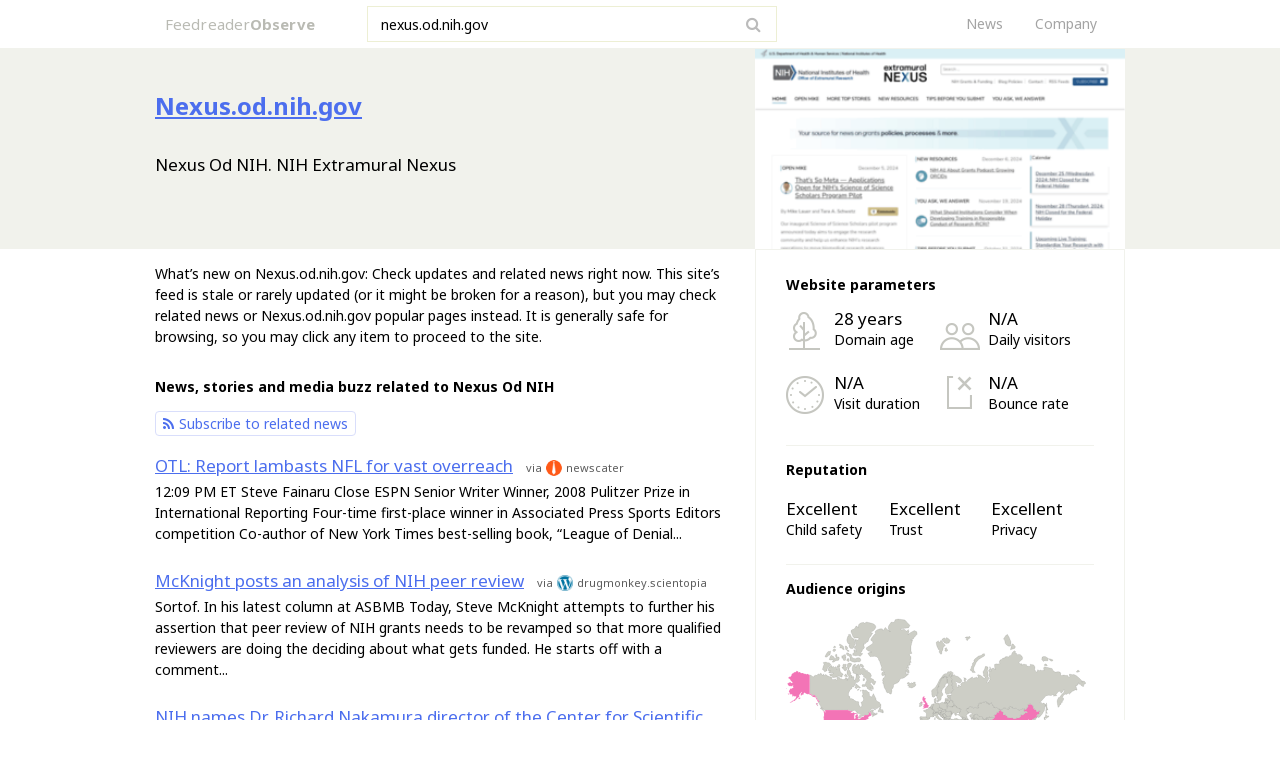

--- FILE ---
content_type: text/html; charset=utf-8
request_url: https://feedreader.com/observe/nexus.od.nih.gov
body_size: 6106
content:
<!DOCTYPE html>
<html>
<head>
	<title>Nexus.od.nih.gov ▷ Observe Nexus Od NIH News | NIH Extramural Nexus (News) | Grants &amp; Funding</title>
	<link rel="canonical" href="https://feedreader.com/observe/nexus.od.nih.gov" />	<meta http-equiv="Content-Type" content="text/html; charset=utf-8">
	
	<link rel="shortcut icon" href="//feedreader.com/favicon_feedreader_32px.png" />
	<link href="//fonts.googleapis.com/css?family=Noto+Sans:400,400i,700,700i" rel="stylesheet">
	<link href="//static-observe.feedreader.com/css/style.css" rel="stylesheet">
		<link href="//static-observe.feedreader.com/css/font-awesome.min.css" rel="stylesheet">

	
	<script type="application/ld+json">
		{
			"@context": "https://schema.org",
			"@type": "Article",
			"dateModified": "2025-09-17T17:37:55+01:00"
		}
	</script>

		
</head>
<body>

	
<div class="header-box">
    <div class="inner-header">
        <a href="//feedreader.com/observe/" class="logo">Feedreader<span>Observe</span></a>
        <form class="search-box" action="/observe/search.php" method="POST">
            <div class="search-icon">
                <a href="#"><i class="fa fa-search"></i></a>
            </div>
            <div class="search-input">
                <input type="text" name="query" value="nexus.od.nih.gov" placeholder="Enter any domain">
            </div>
        </form>
		<div class="menu">
	<ul>
		<li><a href="//feedreader.com/news">News</a></li>
		<li><a href="//feedreader.com/aboutus">Company</a></li>
	</ul>
</div>
    </div>
</div>
<div class="content-box template-31">

	<div class="confines-top">
		<div class="box-parts">
			<div class="part-left">
				<div class="pad-15">
					<div class="senior-title">
						<h1>
							<a class="split-title" title="nexus.od.nih.gov" href="https://feedreader.com/observe/nexus.od.nih.gov/+view">
								<strong>Nexus.od.nih.gov</strong>
							</a>
						</h1>
					</div>
											<div class="main-text">
							<p>Nexus Od NIH. NIH Extramural Nexus</p>
						</div>
									</div>
			</div>
			<div class="part-right">
				<div class="pad-15 w-370">
					<div class="main-photo">
						<img src="//d28rbn44lsuj1h.cloudfront.net/fr-img/340x200/n/nexus.od.nih.gov.png" alt="nexus.od.nih.gov"/>
					</div>
				</div>
			</div>
		</div>
	</div>

	
<div class="confines">
<div class="box-parts">
<div class="part-left">
<div class="pad-15">
<div class="double-info mar-b-22">
	<div class="main-text mar-b-10">
		<p>What’s new on Nexus.od.nih.gov: Check updates and related news right now. This site’s feed is stale or rarely updated (or it might be broken for a reason), but you may check related news or Nexus.od.nih.gov popular pages instead. It is generally safe for browsing, so you may click any item to proceed to the site.</p>
	</div>
</div>

<div class="main-roll-sec mar-b-22">
    <div class="title-block">
		<div class="pad_bot_10">
			<h2>News, stories and media buzz related to Nexus Od NIH</h2>
		</div>
		<div class="subscribe_with_feedreader_first">
			<a href="//feedreader.com/online/#/add/https%3A%2F%2Ffeedreader.com%2Fobserve%2Frss%2Fnexus.od.nih.gov"><i class="fa fa-rss" aria-hidden="true"></i>Subscribe to related news</a>
		</div>
    </div>
    <ul>
					<li>
				<div class="double-info">
					<div class="d-i-right">
						<div class="main-top main-top-mr-r">
							<a href="http://feedreader.com/observe/newscater.com/otl-report-lambasts-nfl-for-vast-overreach%2F%3F+itemId=4176898892?from=99354471">OTL: Report lambasts NFL for vast overreach</a>
							<div class="info-line-sec">
								<span>via</span>
								<img style="width:16px;height:16px;" src="//d28rbn44lsuj1h.cloudfront.net/fr-icons/n/newscater.com.ico">
								<span>newscater</span>
							</div>
						</div>
						<div class="main-text">
							<p>12:09 PM ET

Steve Fainaru

Close

ESPN Senior Writer

Winner, 2008 Pulitzer Prize in International Reporting

Four-time first-place winner in Associated Press Sports Editors competition

Co-author of New York Times best-selling book, “League of Denial...</p>
						</div>
											</div>
				</div>
			</li>

			
					<li>
				<div class="double-info">
					<div class="d-i-right">
						<div class="main-top main-top-mr-r">
							<a href="http://feedreader.com/observe/drugmonkey.scientopia.org/2015%2F04%2F08%2Fmcknight-posts-an-analysis-of-nih-peer-review%2F%3F+itemId=2358967437?from=99354471">McKnight posts an analysis of NIH peer review</a>
							<div class="info-line-sec">
								<span>via</span>
								<img style="width:16px;height:16px;" src="//d28rbn44lsuj1h.cloudfront.net/fr-icons/d/drugmonkey.scientopia.org.ico">
								<span>drugmonkey.scientopia</span>
							</div>
						</div>
						<div class="main-text">
							<p>Sortof.

In his latest column at ASBMB Today, Steve McKnight attempts to further his assertion that peer review of NIH grants needs to be revamped so that more qualified reviewers are doing the deciding about what gets funded.

He starts off with a comment...</p>
						</div>
											</div>
				</div>
			</li>

			
					<li>
				<div class="double-info">
					<div class="d-i-right">
						<div class="main-top main-top-mr-r">
							<a href="http://feedreader.com/observe/elbiruniblogspotcom.blogspot.in/~r%2FCienciasmedicasnews%2F~3%2FvZJ_1bBCBxU%2Fnih-names-dr-richard-nakamura-director.html%3F+itemId=231606419?from=99354471">NIH names Dr. Richard Nakamura director of the Center for Scientific Review, December 3, 2012 News Release - National In...</a>
							<div class="info-line-sec">
								<span>via</span>
								<img style="width:16px;height:16px;" src="//d28rbn44lsuj1h.cloudfront.net/fr-icons/e/elbiruniblogspotcom.blogspot.in.ico">
								<span>elbiruniblogspotcom.blogspot</span>
							</div>
						</div>
						<div class="main-text">
							<p>NIH names Dr. Richard Nakamura director of the Center for Scientific Review, December 3, 2012 News Release - National Institutes of Health (NIH)

NIH Office of the Director (OD)

For Immediate Release

Monday, December 3, 2012

Contact:
NIH Office of...</p>
						</div>
											</div>
				</div>
			</li>

			
					<li>
				<div class="double-info">
					<div class="d-i-right">
						<div class="main-top main-top-mr-r">
							<a href="http://feedreader.com/observe/scientopia.org/2014%2F11%2F14%2Fa-view-from-the-perspective-of-a-national-academy-of-sciences-section-on-r01-funding-outcomes%2F%3F+itemId=1823995176?from=99354471">A View from the Perspective of a National Academy of Sciences Section on R01 Funding Outcomes</a>
							<div class="info-line-sec">
								<span>via</span>
								<img style="width:16px;height:16px;" src="//d28rbn44lsuj1h.cloudfront.net/fr-icons/s/scientopia.org.ico">
								<span>scientopia</span>
							</div>
						</div>
						<div class="main-text">
							<p>Throughout discussions of the NIH peer review system, it has been clear (and not at all surprising) that different individuals and groups have quite different perspectives on the NIH enterprise. This goes back to the &quot;Enhancing Peer Review&quot; process ...</p>
						</div>
											</div>
				</div>
			</li>

			
					<li>
				<div class="double-info">
					<div class="d-i-right">
						<div class="main-top main-top-mr-r">
							<a href="http://feedreader.com/observe/orsp.appstate.edu/news%2Fbecome-federal-grant-peer-reviewer%3F+itemId=3031527531?from=99354471">Become a Federal Grant Peer Reviewer</a>
							<div class="info-line-sec">
								<span>via</span>
								<img style="width:16px;height:16px;" src="//d28rbn44lsuj1h.cloudfront.net/fr-icons/o/orsp.appstate.edu.ico">
								<span>orsp.appstate</span>
							</div>
						</div>
						<div class="main-text">
							<p>Description:

Would you like to increase your chances of submitting a successful grant application?  If so, consider becoming a federal grant reviewer!

Participating as a Peer Reviewer for external funding agencies is excellent experience to grow and...</p>
						</div>
											</div>
				</div>
			</li>

			
		     </ul>
</div>

<div id="latestItems" style="display:none;"></div>

</div>
<div class="pad-7a5">
    <div class="title-block pad-7a5">
        <div>
            <h3>You may also like</h3>
        </div>
    </div>
    <div class="main-row w33">
					<div class="column pad-7a5">
				<div class="extended-text">
					<p><a href="/observe/socratesjournal.com">SOCRATES</a></p>
					<div>
						<p>SOCRATES Journal is an international, refereed, and indexed scholarly publication focused on public policy, administration, and ph...</p>
					</div>
				</div>
			</div>
					<div class="column pad-7a5">
				<div class="extended-text">
					<p><a href="/observe/miniwrites.com">MiniWrites – A hub for your creative projects!</a></p>
					<div>
						<p>A hub for your creative projects!</p>
					</div>
				</div>
			</div>
					<div class="column pad-7a5">
				<div class="extended-text">
					<p><a href="/observe/imsourceacademy.com">IMSource Academy | IMSource Academy</a></p>
					<div>
						<p>The Easiest Way For A Complete Beginner To Make Their First $1000 In Passive Income Online</p>
					</div>
				</div>
			</div>
		    </div>
    <div class="pad-7a5">
        <span class="nice-line"></span>
    </div>
</div>

<div>
    <div class="title-block pad-15">
        <div>
            <h3>Nexus.od.nih.gov popular pages</h3>
        </div>
    </div>
    <div class="main-row w50">
					<div class="column pad-15">
				<div class="vertical-list">
					<ul>
													<li>
								<div class="extended-text">
									<p><a href="https://feedreader.com/observe/nexus.od.nih.gov/all%252F/+view">NIH Extramural Nexus – NIH Extramural Nexus</a></p>
									<div>
										<p>We occasionally look at the breakdown of our supported workforce by educational degree to gain further insights into topics like age at first award, funding inequalities, and demographic diversity. He...</p>
									</div>
								</div>
							</li>
													<li>
								<div class="extended-text">
									<p><a href="https://feedreader.com/observe/nexus.od.nih.gov/all%252F2017%252F02%252F01%252Ffeb-20-holiday%252F/+view">NIH Extramural Nexus (News) | Grants &amp; Funding</a></p>
									<div>
										<p>January 9, 2026 
                              

                                                              You Ask, We Answer
                     
                            
                   ...</p>
									</div>
								</div>
							</li>
											</ul>
				</div>
			</div>
					<div class="column pad-15">
				<div class="vertical-list">
					<ul>
													<li>
								<div class="extended-text">
									<p><a href="https://feedreader.com/observe/nexus.od.nih.gov/+view">NIH Extramural Nexus (News) | Grants &amp; Funding</a></p>
									<div>
										<p>November 24, 2025 
                                  by Bruce Reed
                              

                                                              NIH Funding Blog
                     
...</p>
									</div>
								</div>
							</li>
											</ul>
				</div>
			</div>
		    </div>
    <div class="pad-15">
        <span class="nice-line"></span>
    </div>
</div>

<div>
    <div class="title-block pad-15 mar-b-30">
        <div>
            <h3>Some worthy website to observe next</h3>
        </div>
    </div>
    <div class="catalog main-row w25 mar-b-15">
        <div class="train-box-sec">
            <ul>
									<li>
						<div class="main-img">
							<a href="/observe/mamaneedsshoes.blogspot.ca">
								<span class="cadre-sec"><img style="width:170px;height:100px;" src="//d28rbn44lsuj1h.cloudfront.net/fr-img/340x200/m/mamaneedsshoes.blogspot.ca.png"></span>
								<span class="name-img-sec">mamaneedsshoes.blogspot.ca</span>
							</a>
						</div>
					</li>
									<li>
						<div class="main-img">
							<a href="/observe/s161.photobucket.com">
								<span class="cadre-sec"><img style="width:170px;height:100px;" src="//d28rbn44lsuj1h.cloudfront.net/fr-img/340x200/s/s161.photobucket.com.png"></span>
								<span class="name-img-sec">s161.photobucket.com</span>
							</a>
						</div>
					</li>
									<li>
						<div class="main-img">
							<a href="/observe/namooh.com">
								<span class="cadre-sec"><img style="width:170px;height:100px;" src="//d28rbn44lsuj1h.cloudfront.net/fr-img/340x200/n/namooh.com.png"></span>
								<span class="name-img-sec">namooh.com</span>
							</a>
						</div>
					</li>
									<li>
						<div class="main-img">
							<a href="/observe/4169.info">
								<span class="cadre-sec"><img style="width:170px;height:100px;" src="//d28rbn44lsuj1h.cloudfront.net/fr-img/340x200/4/4169.info.png"></span>
								<span class="name-img-sec">4169.info</span>
							</a>
						</div>
					</li>
				            </ul>
        </div>
    </div>
</div>
</div>

<div class="part-right">
    <div class="pad-15 w-370">

	    
        <div class="high-box fond-brow">
            <div class="pad-15">
            	<div class="-fix-border">
	                <div class="title-block pad-15">
	                    <div>
	                        <h4>Website parameters</h4>
	                    </div>
	                </div>
	                <div class="main-row w50">
	                    <div class="column pad-15">
	                        <div class="vertical-list">
	                            <ul>
	                                <li>
	                                    <div class="power-info">
											<span class="pw-icon">
												<img src="//static-observe.feedreader.com/img/stats/1-o.png"/>
											</span>
	                                        <div>
												<p>28 years</p>	                                            <p>Domain age</p>
	                                        </div>
	                                    </div>
	                                </li>
	                                <li>
	                                    <div class="power-info">
											<span class="pw-icon">
												<img src="//static-observe.feedreader.com/img/stats/2-o.png"/>
											</span>
	                                        <div>
																								<p>N/A</p>
	                                            <p>Visit duration</p>
	                                        </div>
	                                    </div>
	                                </li>
	                            </ul>
	                        </div>
	                    </div>
	                    <div class="column pad-15">
	                        <div class="vertical-list">
	                            <ul>
	                                <li>
	                                    <div class="power-info">
											<span class="pw-icon">
												<img src="//static-observe.feedreader.com/img/stats/3-o.png"/>
											</span>
	                                        <div>
		                                        	                                            <p>N/A</p>
	                                            <p>Daily visitors</p>
	                                        </div>
	                                    </div>
	                                </li>
	                                <li>
	                                    <div class="power-info">
											<span class="pw-icon">
												<img src="//static-observe.feedreader.com/img/stats/4-o.png"/>
											</span>
	                                        <div>
																								<p>N/A</p>
	                                            <p>Bounce rate</p>
	                                        </div>
	                                    </div>
	                                </li>
	                            </ul>
	                        </div>
	                    </div>
	                </div>
	                <div class="pad-15">
	                    <span class="nice-line template-2"></span>
	                </div>
                </div>
            </div>

            				<div class="pad-15">
					<div class="-fix-border">
						<div class="title-block pad-15">
							<div>
								<h4>Reputation</h4>
							</div>
						</div>
						<div class="main-row w33">
							<div class="column pad-15">
								<div class="status-info">
									<p>Excellent</p>
									<p>Child safety</p>
								</div>
							</div>
							<div class="column pad-15">
								<div class="status-info">
									<p>Excellent</p>
									<p>Trust</p>
								</div>
							</div>
							<div class="column pad-15">
								<div class="status-info">
									<p>Excellent</p>
									<p>Privacy</p>
								</div>
							</div>
						</div>
						<div class="pad-15">
							<span class="nice-line template-2"></span>
						</div>
					</div>
				</div>
			
            <div class="pad-30 pad_bot_30">
									<div class="title-block">
						<div>
							<h4>Audience origins</h4>
						</div>
					</div>
					<div class="main-map mar-b-22">
						<div id="mapdiv" class="map" style="width:300px;height:200px;"></div>
					</div>
					<div class="vertical-list">
						<ul>
															<li>
									<div class="graphic-box">
										<div class="g-text">
											<p>34.1 %</p>
											<p>China</p>
										</div>
										<div class="graphic-line">
											<span class="fond-pink" style="width:34.1%;"></span>
										</div>
									</div>
								</li>
															<li>
									<div class="graphic-box">
										<div class="g-text">
											<p>19.9 %</p>
											<p>USA</p>
										</div>
										<div class="graphic-line">
											<span class="fond-pink" style="width:19.9%;"></span>
										</div>
									</div>
								</li>
															<li>
									<div class="graphic-box">
										<div class="g-text">
											<p>6.2 %</p>
											<p>India</p>
										</div>
										<div class="graphic-line">
											<span class="fond-pink" style="width:6.2%;"></span>
										</div>
									</div>
								</li>
															<li>
									<div class="graphic-box">
										<div class="g-text">
											<p>2.6 %</p>
											<p>United Kingdom</p>
										</div>
										<div class="graphic-line">
											<span class="fond-pink" style="width:2.6%;"></span>
										</div>
									</div>
								</li>
															<li>
									<div class="graphic-box">
										<div class="g-text">
											<p>1.9 %</p>
											<p>Australia</p>
										</div>
										<div class="graphic-line">
											<span class="fond-pink" style="width:1.9%;"></span>
										</div>
									</div>
								</li>
													</ul>
					</div>
				            </div>
        </div>
    </div>
</div>
</div>
</div>
</div>
<div class="footer-box template-31">
	<div class="footer-box ">
	<div class="inner-footer">
		<div class="casing-footer">
			<div class="p-count">
				<p>© 2017 <a href="//feedreader.com">Feedreader.com</a></p>
			</div>
			<div class="social-buttons">
	<div class="social-button-fb">
		<div class="fb-follow" data-href="https://www.facebook.com/FeedReaderOnline" data-layout="button" data-show-faces="false"></div>
	</div>
	<div class="social-button-tw">
		<a class="twitter-follow-button" data-show-count="false" href="https://twitter.com/FeedReaderOn">Follow @FeedReaderOn</a>
	</div>
	<div class="social-button-rss">
		<a href="//feedreader.com/online/#/add/http%3A%2F%2Ffeeds.feedburner.com%2Ffeedreadernews"><i class="fa fa-rss" aria-hidden="true"></i> Follow our RSS feed</a>
	</div>
</div>			<div class="menu">
				<ul>
					<li><a href="//feedreader.com/news">News</a></li>
					<li><a href="//feedreader.com/aboutus">Company</a></li>
					<li><a href="//feedreader.com/contact">Removal request</a></li>
				</ul>
			</div>
		</div>
	</div>
</div>

<script>window.twttr = (function(d, s, id) {
		var js, fjs = d.getElementsByTagName(s)[0],
			t = window.twttr || {};
		if (d.getElementById(id)) return t;
		js = d.createElement(s);
		js.id = id;
		js.src = "https://platform.twitter.com/widgets.js";
		fjs.parentNode.insertBefore(js, fjs);

		t._e = [];
		t.ready = function(f) {
			t._e.push(f);
		};

		return t;
	}(document, "script", "twitter-wjs"));</script>

<div id="fb-root"></div>
<script>(function(d, s, id) {
		var js, fjs = d.getElementsByTagName(s)[0];
		if (d.getElementById(id)) return;
		js = d.createElement(s); js.id = id;
		js.src = "//connect.facebook.net/en_EN/sdk.js#xfbml=1&version=v2.9";
		fjs.parentNode.insertBefore(js, fjs);
	}(document, 'script', 'facebook-jssdk'));</script>
</div>

	<script>
(function() {
var loader = new Image();
var code = "6166";
loader.src = "/observe/hits.php?id=" + code + "&r=" + Math.round(100000 * Math.random());
})();
</script><script>
(function() {
var loader = new Image();
var code = "5893";
loader.src = "/observe/hits.php?id=" + code + "&r=" + Math.round(100000 * Math.random());
})();
</script><script>
(function() {
var loader = new Image();
var code = "6367";
loader.src = "/observe/hits.php?id=" + code + "&r=" + Math.round(100000 * Math.random());
})();
</script><script>
(function() {
var loader = new Image();
var code = "5983";
loader.src = "/observe/hits.php?id=" + code + "&r=" + Math.round(100000 * Math.random());
})();
</script>
	<script src="//static-observe.feedreader.com/js/jquery.js"></script>
	<script src="//static-observe.feedreader.com/js/main.js"></script>


	<script type="text/javascript">
		$(function() {
			var siteId = "99354471";

			$.getJSON('/observe/ajax-allow/ajaxLoadRecentItems/' + siteId, function (data) {
				if (data.status == 1) {
					$(data.html).insertBefore('#latestItems');
				}
			});
		});
	</script>

		<script type="text/javascript">
		$(window).load(function() {
			var countVisibleAds = $('div[id^="div-gpt-ad-"]:visible').length;
			var countHiddenAds = $('div[id^="div-gpt-ad-"]:hidden').length;

			$.get("/observe/ajax/proxyAltHits", {
				domain: "nexus.od.nih.gov",
				visible_ads_count: countVisibleAds,
				hidden_ads_count: countHiddenAds,
				device: "1"
			});
		});
	</script>
	
		<script src="//static-observe.feedreader.com/js/ammap/ammap.js"></script>
	<script src="//static-observe.feedreader.com/js/ammap/maps/js/worldLow.js"></script>
		<script type="text/javascript">
		AmCharts.ready(function () {
			var map = new AmCharts.AmMap();
			map.pathToImages = '//static-observe.feedreader.com/js/ammap/images/';
			map.dragMap = false;
			map.zoomOnDoubleClick = false;
			map.zoomControl.zoomControlEnabled = false;
			map.zoomControl.panControlEnabled = false;
						map.dataProvider = {
				map: 'worldLow',
				areas: [{"id":"CN","balloonText":"[[title]] with 34.1%"},{"id":"US","balloonText":"[[title]] with 19.9%"},{"id":"IN","balloonText":"[[title]] with 6.2%"},{"id":"GB","balloonText":"[[title]] with 2.6%"},{"id":"AU","balloonText":"[[title]] with 1.9%"}]			};
			map.areasSettings = {
				autoZoom: false,
				unlistedAreasColor: '#cdcec6',
				color: '#f374b6',
				colorSolid: '#9b7d3f',
				backgroundColor: '#ffffff',
				unlistedAreasOutlineColor: '#000000',
				unlistedAreasOutlineAlpha: 0.5
			};
			map.write('mapdiv');
		});
	</script>
<script type="text/javascript">
	(function() {
		var loader = new Image();
		var d = "nexus.od.nih.gov";
		var dv = 1;
		var fg = 0;
		loader.src = "//feedreader.com/observe/ajax/proxyHits?d=" + d + "&dv=" + dv + "&fg=" + fg + "&r=" + Math.round(100000 * Math.random());
	})();
</script>
<script>
	(function(i,s,o,g,r,a,m){i['GoogleAnalyticsObject']=r;i[r]=i[r]||function(){
			(i[r].q=i[r].q||[]).push(arguments)},i[r].l=1*new Date();a=s.createElement(o),
		m=s.getElementsByTagName(o)[0];a.async=1;a.src=g;m.parentNode.insertBefore(a,m)
	})(window,document,'script','//www.google-analytics.com/analytics.js','ga');

	ga('create', 'UA-39204959-5', 'auto');

	

	
	ga('send', 'pageview');

</script>
<script type="text/javascript">
var yaParams = {};
yaParams.urltype = 'domain';
yaParams.type = 'desktop';

yaParams['isShowAds'] = '0';
yaParams['brief_split'] = '1';
yaParams['domain_with_feeds'] = '1';
</script>
<script src="/observe/export/jsMetrika"></script>
</body>
</html>


--- FILE ---
content_type: application/javascript
request_url: https://static-observe.feedreader.com/js/ammap/ammap.js
body_size: 38978
content:
if(!AmCharts)var AmCharts={themes:{},maps:{},inheriting:{},charts:[],onReadyArray:[],useUTC:!1,updateRate:40,uid:0,lang:{},translations:{},mapTranslations:{},windows:{},initHandlers:[]};
AmCharts.Class=function(a){var b=function(){arguments[0]!==AmCharts.inheriting&&(this.events={},this.construct.apply(this,arguments))};a.inherits?(b.prototype=new a.inherits(AmCharts.inheriting),b.base=a.inherits.prototype,delete a.inherits):(b.prototype.createEvents=function(){for(var a=0,b=arguments.length;a<b;a++)this.events[arguments[a]]=[]},b.prototype.listenTo=function(a,b,c){this.removeListener(a,b,c);a.events[b].push({handler:c,scope:this})},b.prototype.addListener=function(a,b,c){this.removeListener(this,
a,b);this.events[a].push({handler:b,scope:c})},b.prototype.removeListener=function(a,b,c){if(a&&a.events)for(a=a.events[b],b=a.length-1;0<=b;b--)a[b].handler===c&&a.splice(b,1)},b.prototype.fire=function(a,b){for(var c=this.events[a],g=0,h=c.length;g<h;g++){var k=c[g];k.handler.call(k.scope,b)}});for(var c in a)b.prototype[c]=a[c];return b};AmCharts.addChart=function(a){AmCharts.charts.push(a)};AmCharts.removeChart=function(a){for(var b=AmCharts.charts,c=b.length-1;0<=c;c--)b[c]==a&&b.splice(c,1)};
AmCharts.isModern=!0;AmCharts.getIEVersion=function(){var a=0;if("Microsoft Internet Explorer"==navigator.appName){var b=navigator.userAgent,c=/MSIE ([0-9]{1,}[.0-9]{0,})/;null!=c.exec(b)&&(a=parseFloat(RegExp.$1))}else"Netscape"==navigator.appName&&(b=navigator.userAgent,c=/Trident\/.*rv:([0-9]{1,}[.0-9]{0,})/,null!=c.exec(b)&&(a=parseFloat(RegExp.$1)));return a};
AmCharts.applyLang=function(a,b){var c=AmCharts.translations;b.dayNames=AmCharts.dayNames;b.shortDayNames=AmCharts.shortDayNames;b.monthNames=AmCharts.monthNames;b.shortMonthNames=AmCharts.shortMonthNames;c&&(c=c[a])&&(AmCharts.lang=c,c.monthNames&&(b.dayNames=c.dayNames,b.shortDayNames=c.shortDayNames,b.monthNames=c.monthNames,b.shortMonthNames=c.shortMonthNames))};AmCharts.IEversion=AmCharts.getIEVersion();9>AmCharts.IEversion&&0<AmCharts.IEversion&&(AmCharts.isModern=!1,AmCharts.isIE=!0);
AmCharts.dx=0;AmCharts.dy=0;if(document.addEventListener||window.opera)AmCharts.isNN=!0,AmCharts.isIE=!1,AmCharts.dx=.5,AmCharts.dy=.5;document.attachEvent&&(AmCharts.isNN=!1,AmCharts.isIE=!0,AmCharts.isModern||(AmCharts.dx=0,AmCharts.dy=0));window.chrome&&(AmCharts.chrome=!0);AmCharts.handleResize=function(){for(var a=AmCharts.charts,b=0;b<a.length;b++){var c=a[b];c&&c.div&&c.handleResize()}};
AmCharts.handleMouseUp=function(a){for(var b=AmCharts.charts,c=0;c<b.length;c++){var d=b[c];d&&d.handleReleaseOutside&&d.handleReleaseOutside(a)}};AmCharts.handleMouseMove=function(a){for(var b=AmCharts.charts,c=0;c<b.length;c++){var d=b[c];d&&d.handleMouseMove&&d.handleMouseMove(a)}};
AmCharts.handleWheel=function(a){for(var b=AmCharts.charts,c=0;c<b.length;c++){var d=b[c];if(d&&d.mouseIsOver){d.mouseWheelScrollEnabled||d.mouseWheelZoomEnabled?d.handleWheel&&d.handleWheel(a):a.stopPropagation&&a.stopPropagation();break}}};AmCharts.resetMouseOver=function(){for(var a=AmCharts.charts,b=0;b<a.length;b++){var c=a[b];c&&(c.mouseIsOver=!1)}};AmCharts.ready=function(a){AmCharts.onReadyArray.push(a)};
AmCharts.handleLoad=function(){AmCharts.isReady=!0;for(var a=AmCharts.onReadyArray,b=0;b<a.length;b++){var c=a[b];isNaN(AmCharts.processDelay)?c():setTimeout(c,AmCharts.processDelay*b)}};AmCharts.addInitHandler=function(a,b){AmCharts.initHandlers.push({method:a,types:b})};AmCharts.callInitHandler=function(a){var b=AmCharts.initHandlers;if(AmCharts.initHandlers)for(var c=0;c<b.length;c++){var d=b[c];d.types?AmCharts.isInArray(d.types,a.type)&&d.method(a):d.method(a)}};
AmCharts.getUniqueId=function(){AmCharts.uid++;return"AmChartsEl-"+AmCharts.uid};
AmCharts.isNN&&(document.addEventListener("mousemove",AmCharts.handleMouseMove,!0),window.addEventListener("resize",AmCharts.handleResize,!0),window.addEventListener("orientationchange",AmCharts.handleResize,!0),document.addEventListener("mouseup",AmCharts.handleMouseUp,!0),window.addEventListener("load",AmCharts.handleLoad,!0),window.addEventListener("DOMMouseScroll",AmCharts.handleWheel,!0),document.addEventListener("mousewheel",AmCharts.handleWheel,!0));
AmCharts.isIE&&(document.attachEvent("onmousemove",AmCharts.handleMouseMove),window.attachEvent("onresize",AmCharts.handleResize),document.attachEvent("onmouseup",AmCharts.handleMouseUp),window.attachEvent("onload",AmCharts.handleLoad));
AmCharts.clear=function(){var a=AmCharts.charts;if(a)for(var b=0;b<a.length;b++)a[b].clear();AmCharts.charts=null;AmCharts.isNN&&(document.removeEventListener("mousemove",AmCharts.handleMouseMove,!0),window.removeEventListener("resize",AmCharts.handleResize,!0),document.removeEventListener("mouseup",AmCharts.handleMouseUp,!0),window.removeEventListener("load",AmCharts.handleLoad,!0),window.removeEventListener("DOMMouseScroll",AmCharts.handleWheel,!0),document.removeEventListener("mousewheel",AmCharts.handleWheel,
!0));AmCharts.isIE&&(document.detachEvent("onmousemove",AmCharts.handleMouseMove),window.detachEvent("onresize",AmCharts.handleResize),document.detachEvent("onmouseup",AmCharts.handleMouseUp),window.detachEvent("onload",AmCharts.handleLoad))};
AmCharts.makeChart=function(a,b,c){var d=b.type,e=b.theme;AmCharts.isString(e)&&(e=AmCharts.themes[e],b.theme=e);var f;switch(d){case "serial":f=new AmCharts.AmSerialChart(e);break;case "xy":f=new AmCharts.AmXYChart(e);break;case "pie":f=new AmCharts.AmPieChart(e);break;case "radar":f=new AmCharts.AmRadarChart(e);break;case "gauge":f=new AmCharts.AmAngularGauge(e);break;case "funnel":f=new AmCharts.AmFunnelChart(e);break;case "map":f=new AmCharts.AmMap(e);break;case "stock":f=new AmCharts.AmStockChart(e)}AmCharts.extend(f,
b);AmCharts.isReady?isNaN(c)?f.write(a):setTimeout(function(){AmCharts.realWrite(f,a)},c):AmCharts.ready(function(){isNaN(c)?f.write(a):setTimeout(function(){AmCharts.realWrite(f,a)},c)});return f};AmCharts.realWrite=function(a,b){a.write(b)};AmCharts.bezierX=3;AmCharts.bezierY=6;AmCharts.toBoolean=function(a,b){if(void 0===a)return b;switch(String(a).toLowerCase()){case "true":case "yes":case "1":return!0;case "false":case "no":case "0":case null:return!1;default:return Boolean(a)}};AmCharts.removeFromArray=function(a,b){var c;if(void 0!=b&&void 0!=a)for(c=a.length-1;0<=c;c--)a[c]==b&&a.splice(c,1)};AmCharts.isInArray=function(a,b){for(var c=0;c<a.length;c++)if(a[c]==b)return!0;return!1};
AmCharts.getDecimals=function(a){var b=0;isNaN(a)||(a=String(a),-1!=a.indexOf("e-")?b=Number(a.split("-")[1]):-1!=a.indexOf(".")&&(b=a.split(".")[1].length));return b};
AmCharts.wrappedText=function(a,b,c,d,e,f,g,h,k){var l=AmCharts.text(a,b,c,d,e,f,g),m="\n";AmCharts.isModern||(m="<br>");if(10<k)return l;if(l){var n=l.getBBox();if(n.width>h){n=Math.ceil(n.width/h);l.remove();for(var l=[],t=0;-1<(index=b.indexOf(" ",t));)l.push(index),t=index+1;Math.round(b.length/2);for(var p,t=0;t<l.length;t+=Math.ceil(l.length/n))p=l[t],b=b.substr(0,p)+m+b.substr(p+1);if(isNaN(p)){if(0==k)for(t=1;t<n;t++)p=Math.round(b.length/n*t),b=b.substr(0,p)+m+b.substr(p);return AmCharts.text(a,
b,c,d,e,f,g)}return AmCharts.wrappedText(a,b,c,d,e,f,g,h,k+1)}return l}};AmCharts.getStyle=function(a,b){var c="";document.defaultView&&document.defaultView.getComputedStyle?c=document.defaultView.getComputedStyle(a,"").getPropertyValue(b):a.currentStyle&&(b=b.replace(/\-(\w)/g,function(a,b){return b.toUpperCase()}),c=a.currentStyle[b]);return c};AmCharts.removePx=function(a){if(void 0!=a)return Number(a.substring(0,a.length-2))};
AmCharts.getURL=function(a,b){if(a)if("_self"!=b&&b)if("_top"==b&&window.top)window.top.location.href=a;else if("_parent"==b&&window.parent)window.parent.location.href=a;else if("_blank"==b)window.open(a);else{var c=document.getElementsByName(b)[0];c?c.src=a:(c=AmCharts.windows[b])?c.opener&&!c.opener.closed?c.location.href=a:AmCharts.windows[b]=window.open(a):AmCharts.windows[b]=window.open(a)}else window.location.href=a};AmCharts.ifArray=function(a){return a&&0<a.length?!0:!1};
AmCharts.callMethod=function(a,b){var c;for(c=0;c<b.length;c++){var d=b[c];if(d){if(d[a])d[a]();var e=d.length;if(0<e){var f;for(f=0;f<e;f++){var g=d[f];if(g&&g[a])g[a]()}}}}};AmCharts.toNumber=function(a){return"number"==typeof a?a:Number(String(a).replace(/[^0-9\-.]+/g,""))};
AmCharts.toColor=function(a){if(""!==a&&void 0!==a)if(-1!=a.indexOf(",")){a=a.split(",");var b;for(b=0;b<a.length;b++){var c=a[b].substring(a[b].length-6,a[b].length);a[b]="#"+c}}else a=a.substring(a.length-6,a.length),a="#"+a;return a};AmCharts.toCoordinate=function(a,b,c){var d;void 0!==a&&(a=String(a),c&&c<b&&(b=c),d=Number(a),-1!=a.indexOf("!")&&(d=b-Number(a.substr(1))),-1!=a.indexOf("%")&&(d=b*Number(a.substr(0,a.length-1))/100));return d};
AmCharts.fitToBounds=function(a,b,c){a<b&&(a=b);a>c&&(a=c);return a};AmCharts.isDefined=function(a){return void 0===a?!1:!0};AmCharts.stripNumbers=function(a){return a.replace(/[0-9]+/g,"")};AmCharts.roundTo=function(a,b){if(0>b)return a;var c=Math.pow(10,b);return Math.round(a*c)/c};AmCharts.toFixed=function(a,b){var c=String(Math.round(a*Math.pow(10,b)));if(0<b){var d=c.length;if(d<b){var e;for(e=0;e<b-d;e++)c="0"+c}d=c.substring(0,c.length-b);""===d&&(d=0);return d+"."+c.substring(c.length-b,c.length)}return String(c)};
AmCharts.formatDuration=function(a,b,c,d,e,f){var g=AmCharts.intervals,h=f.decimalSeparator;if(a>=g[b].contains){var k=a-Math.floor(a/g[b].contains)*g[b].contains;"ss"==b&&(k=AmCharts.formatNumber(k,f),1==k.split(h)[0].length&&(k="0"+k));("mm"==b||"hh"==b)&&10>k&&(k="0"+k);c=k+""+d[b]+""+c;a=Math.floor(a/g[b].contains);b=g[b].nextInterval;return AmCharts.formatDuration(a,b,c,d,e,f)}"ss"==b&&(a=AmCharts.formatNumber(a,f),1==a.split(h)[0].length&&(a="0"+a));("mm"==b||"hh"==b)&&10>a&&(a="0"+a);c=a+""+
d[b]+""+c;if(g[e].count>g[b].count)for(a=g[b].count;a<g[e].count;a++)b=g[b].nextInterval,"ss"==b||"mm"==b||"hh"==b?c="00"+d[b]+""+c:"DD"==b&&(c="0"+d[b]+""+c);":"==c.charAt(c.length-1)&&(c=c.substring(0,c.length-1));return c};
AmCharts.formatNumber=function(a,b,c,d,e){a=AmCharts.roundTo(a,b.precision);isNaN(c)&&(c=b.precision);var f=b.decimalSeparator;b=b.thousandsSeparator;var g;g=0>a?"-":"";a=Math.abs(a);var h=String(a),k=!1;-1!=h.indexOf("e")&&(k=!0);0<=c&&!k&&(h=AmCharts.toFixed(a,c));var l="";if(k)l=h;else{var h=h.split("."),k=String(h[0]),m;for(m=k.length;0<=m;m-=3)l=m!=k.length?0!==m?k.substring(m-3,m)+b+l:k.substring(m-3,m)+l:k.substring(m-3,m);void 0!==h[1]&&(l=l+f+h[1]);void 0!==c&&0<c&&"0"!=l&&(l=AmCharts.addZeroes(l,
f,c))}l=g+l;""===g&&!0===d&&0!==a&&(l="+"+l);!0===e&&(l+="%");return l};AmCharts.addZeroes=function(a,b,c){a=a.split(b);void 0===a[1]&&0<c&&(a[1]="0");return a[1].length<c?(a[1]+="0",AmCharts.addZeroes(a[0]+b+a[1],b,c)):void 0!==a[1]?a[0]+b+a[1]:a[0]};
AmCharts.scientificToNormal=function(a){var b;a=String(a).split("e");var c;if("-"==a[1].substr(0,1)){b="0.";for(c=0;c<Math.abs(Number(a[1]))-1;c++)b+="0";b+=a[0].split(".").join("")}else{var d=0;b=a[0].split(".");b[1]&&(d=b[1].length);b=a[0].split(".").join("");for(c=0;c<Math.abs(Number(a[1]))-d;c++)b+="0"}return b};
AmCharts.toScientific=function(a,b){if(0===a)return"0";var c=Math.floor(Math.log(Math.abs(a))*Math.LOG10E);Math.pow(10,c);mantissa=String(mantissa).split(".").join(b);return String(mantissa)+"e"+c};AmCharts.randomColor=function(){return"#"+("00000"+(16777216*Math.random()<<0).toString(16)).substr(-6)};
AmCharts.hitTest=function(a,b,c){var d=!1,e=a.x,f=a.x+a.width,g=a.y,h=a.y+a.height,k=AmCharts.isInRectangle;d||(d=k(e,g,b));d||(d=k(e,h,b));d||(d=k(f,g,b));d||(d=k(f,h,b));d||!0===c||(d=AmCharts.hitTest(b,a,!0));return d};AmCharts.isInRectangle=function(a,b,c){return a>=c.x-5&&a<=c.x+c.width+5&&b>=c.y-5&&b<=c.y+c.height+5?!0:!1};AmCharts.isPercents=function(a){if(-1!=String(a).indexOf("%"))return!0};
AmCharts.findPosX=function(a){var b=a,c=a.offsetLeft;if(a.offsetParent){for(;a=a.offsetParent;)c+=a.offsetLeft;for(;(b=b.parentNode)&&b!=document.body;)c-=b.scrollLeft||0}return c};AmCharts.findPosY=function(a){var b=a,c=a.offsetTop;if(a.offsetParent){for(;a=a.offsetParent;)c+=a.offsetTop;for(;(b=b.parentNode)&&b!=document.body;)c-=b.scrollTop||0}return c};AmCharts.findIfFixed=function(a){if(a.offsetParent)for(;a=a.offsetParent;)if("fixed"==AmCharts.getStyle(a,"position"))return!0;return!1};
AmCharts.findIfAuto=function(a){return a.style&&"auto"==AmCharts.getStyle(a,"overflow")?!0:a.parentNode?AmCharts.findIfAuto(a.parentNode):!1};AmCharts.findScrollLeft=function(a,b){a.scrollLeft&&(b+=a.scrollLeft);return a.parentNode?AmCharts.findScrollLeft(a.parentNode,b):b};AmCharts.findScrollTop=function(a,b){a.scrollTop&&(b+=a.scrollTop);return a.parentNode?AmCharts.findScrollTop(a.parentNode,b):b};
AmCharts.formatValue=function(a,b,c,d,e,f,g,h){if(b){void 0===e&&(e="");var k;for(k=0;k<c.length;k++){var l=c[k],m=b[l];void 0!==m&&(m=f?AmCharts.addPrefix(m,h,g,d):AmCharts.formatNumber(m,d),a=a.replace(new RegExp("\\[\\["+e+""+l+"\\]\\]","g"),m))}}return a};AmCharts.formatDataContextValue=function(a,b){if(a){var c=a.match(/\[\[.*?\]\]/g),d;for(d=0;d<c.length;d++){var e=c[d],e=e.substr(2,e.length-4);void 0!==b[e]&&(a=a.replace(new RegExp("\\[\\["+e+"\\]\\]","g"),b[e]))}}return a};
AmCharts.massReplace=function(a,b){for(var c in b)if(b.hasOwnProperty(c)){var d=b[c];void 0===d&&(d="");a=a.replace(c,d)}return a};AmCharts.cleanFromEmpty=function(a){return a.replace(/\[\[[^\]]*\]\]/g,"")};
AmCharts.addPrefix=function(a,b,c,d,e){var f=AmCharts.formatNumber(a,d),g="",h,k,l;if(0===a)return"0";0>a&&(g="-");a=Math.abs(a);if(1<a)for(h=b.length-1;-1<h;h--){if(a>=b[h].number&&(k=a/b[h].number,l=Number(d.precision),1>l&&(l=1),c=AmCharts.roundTo(k,l),l=AmCharts.formatNumber(c,{precision:-1,decimalSeparator:d.decimalSeparator,thousandsSeparator:d.thousandsSeparator}),!e||k==c)){f=g+""+l+""+b[h].prefix;break}}else for(h=0;h<c.length;h++)if(a<=c[h].number){k=a/c[h].number;l=Math.abs(Math.round(Math.log(k)*
Math.LOG10E));k=AmCharts.roundTo(k,l);f=g+""+k+""+c[h].prefix;break}return f};AmCharts.remove=function(a){a&&a.remove()};AmCharts.recommended=function(){var a="js";document.implementation.hasFeature("http://www.w3.org/TR/SVG11/feature#BasicStructure","1.1")||swfobject&&swfobject.hasFlashPlayerVersion("8")&&(a="flash");return a};AmCharts.getEffect=function(a){">"==a&&(a="easeOutSine");"<"==a&&(a="easeInSine");"elastic"==a&&(a="easeOutElastic");return a};
AmCharts.getObjById=function(a,b){var c,d;for(d=0;d<a.length;d++){var e=a[d];e.id==b&&(c=e)}return c};AmCharts.applyTheme=function(a,b,c){b||(b=AmCharts.theme);b&&b[c]&&AmCharts.extend(a,b[c])};AmCharts.isString=function(a){return"string"==typeof a?!0:!1};AmCharts.extend=function(a,b,c){for(var d in b)c?a.hasOwnProperty(d)||(a[d]=b[d]):a[d]=b[d];return a};
AmCharts.copyProperties=function(a,b){for(var c in a)a.hasOwnProperty(c)&&"events"!=c&&void 0!==a[c]&&"function"!=typeof a[c]&&"cname"!=c&&(b[c]=a[c])};AmCharts.processObject=function(a,b,c){!1===a instanceof b&&(a=AmCharts.extend(new b(c),a));return a};AmCharts.fixNewLines=function(a){var b=RegExp("\\n","g");a&&(a=a.replace(b,"<br />"));return a};AmCharts.fixBrakes=function(a){if(AmCharts.isModern){var b=RegExp("<br>","g");a&&(a=a.replace(b,"\n"))}else a=AmCharts.fixNewLines(a);return a};
AmCharts.deleteObject=function(a,b){if(a){if(void 0===b||null===b)b=20;if(0!==b)if("[object Array]"===Object.prototype.toString.call(a))for(var c=0;c<a.length;c++)AmCharts.deleteObject(a[c],b-1),a[c]=null;else if(a&&!a.tagName)try{for(c in a)a[c]&&("object"==typeof a[c]&&AmCharts.deleteObject(a[c],b-1),"function"!=typeof a[c]&&(a[c]=null))}catch(d){}}};
AmCharts.bounce=function(a,b,c,d,e){return(b/=e)<1/2.75?7.5625*d*b*b+c:b<2/2.75?d*(7.5625*(b-=1.5/2.75)*b+.75)+c:b<2.5/2.75?d*(7.5625*(b-=2.25/2.75)*b+.9375)+c:d*(7.5625*(b-=2.625/2.75)*b+.984375)+c};AmCharts.easeInSine=function(a,b,c,d,e){return-d*Math.cos(b/e*(Math.PI/2))+d+c};AmCharts.easeOutSine=function(a,b,c,d,e){return d*Math.sin(b/e*(Math.PI/2))+c};
AmCharts.easeOutElastic=function(a,b,c,d,e){a=1.70158;var f=0,g=d;if(0===b)return c;if(1==(b/=e))return c+d;f||(f=.3*e);g<Math.abs(d)?(g=d,a=f/4):a=f/(2*Math.PI)*Math.asin(d/g);return g*Math.pow(2,-10*b)*Math.sin(2*(b*e-a)*Math.PI/f)+d+c};AmCharts.fixStepE=function(a){a=a.toExponential(0).split("e");var b=Number(a[1]);9==Number(a[0])&&b++;return AmCharts.generateNumber(1,b)};
AmCharts.generateNumber=function(a,b){var c="",d;d=0>b?Math.abs(b)-1:Math.abs(b);var e;for(e=0;e<d;e++)c+="0";return 0>b?Number("0."+c+String(a)):Number(String(a)+c)};AmCharts.setCN=function(a,b,c,d){if(a.addClassNames&&b&&(b=b.node)&&c){var e=b.getAttribute("class");a=a.classNamePrefix+"-";d&&(a="");e?b.setAttribute("class",e+" "+a+c):b.setAttribute("class",a+c)}};
AmCharts.parseDefs=function(a,b){for(var c in a){var d=typeof a[c];if(0<a[c].length&&"object"==d)for(d=0;d<a[c].length;d++){var e=document.createElementNS(AmCharts.SVG_NS,c);b.appendChild(e);AmCharts.parseDefs(a[c][d],e)}else"object"==d?(e=document.createElementNS(AmCharts.SVG_NS,c),b.appendChild(e),AmCharts.parseDefs(a[c],e)):b.setAttribute(c,a[c])}};AmCharts.AmDraw=AmCharts.Class({construct:function(a,b,c,d){AmCharts.SVG_NS="http://www.w3.org/2000/svg";AmCharts.SVG_XLINK="http://www.w3.org/1999/xlink";AmCharts.hasSVG=!!document.createElementNS&&!!document.createElementNS(AmCharts.SVG_NS,"svg").createSVGRect;1>b&&(b=10);1>c&&(c=10);this.div=a;this.width=b;this.height=c;this.rBin=document.createElement("div");AmCharts.hasSVG?(AmCharts.SVG=!0,b=this.createSvgElement("svg"),a.appendChild(b),this.container=b,this.addDefs(d),this.R=new AmCharts.SVGRenderer(this)):
AmCharts.isIE&&AmCharts.VMLRenderer&&(AmCharts.VML=!0,AmCharts.vmlStyleSheet||(document.namespaces.add("amvml","urn:schemas-microsoft-com:vml"),31>document.styleSheets.length?(b=document.createStyleSheet(),b.addRule(".amvml","behavior:url(#default#VML); display:inline-block; antialias:true"),AmCharts.vmlStyleSheet=b):document.styleSheets[0].addRule(".amvml","behavior:url(#default#VML); display:inline-block; antialias:true")),this.container=a,this.R=new AmCharts.VMLRenderer(this,d),this.R.disableSelection(a))},
createSvgElement:function(a){return document.createElementNS(AmCharts.SVG_NS,a)},circle:function(a,b,c,d){var e=new AmCharts.AmDObject("circle",this);e.attr({r:c,cx:a,cy:b});this.addToContainer(e.node,d);return e},ellipse:function(a,b,c,d,e){var f=new AmCharts.AmDObject("ellipse",this);f.attr({rx:c,ry:d,cx:a,cy:b});this.addToContainer(f.node,e);return f},setSize:function(a,b){0<a&&0<b&&(this.container.style.width=a+"px",this.container.style.height=b+"px")},rect:function(a,b,c,d,e,f,g){var h=new AmCharts.AmDObject("rect",
this);AmCharts.VML&&(e=Math.round(100*e/Math.min(c,d)),c+=2*f,d+=2*f,h.bw=f,h.node.style.marginLeft=-f,h.node.style.marginTop=-f);1>c&&(c=1);1>d&&(d=1);h.attr({x:a,y:b,width:c,height:d,rx:e,ry:e,"stroke-width":f});this.addToContainer(h.node,g);return h},image:function(a,b,c,d,e,f){var g=new AmCharts.AmDObject("image",this);g.attr({x:b,y:c,width:d,height:e});this.R.path(g,a);this.addToContainer(g.node,f);return g},addToContainer:function(a,b){b||(b=this.container);b.appendChild(a)},text:function(a,
b,c){return this.R.text(a,b,c)},path:function(a,b,c,d){var e=new AmCharts.AmDObject("path",this);d||(d="100,100");e.attr({cs:d});c?e.attr({dd:a}):e.attr({d:a});this.addToContainer(e.node,b);return e},set:function(a){return this.R.set(a)},remove:function(a){if(a){var b=this.rBin;b.appendChild(a);b.innerHTML=""}},renderFix:function(){var a=this.container,b=a.style,c;try{c=a.getScreenCTM()||a.createSVGMatrix()}catch(d){c=a.createSVGMatrix()}a=1-c.e%1;c=1-c.f%1;.5<a&&--a;.5<c&&--c;a&&(b.left=a+"px");
c&&(b.top=c+"px")},update:function(){this.R.update()},addDefs:function(a){if(AmCharts.hasSVG){var b=this.createSvgElement("desc"),c=this.container;c.setAttribute("version","1.1");c.style.position="absolute";this.setSize(this.width,this.height);AmCharts.rtl&&(c.setAttribute("direction","rtl"),c.style.left="auto",c.style.right="0px");b.appendChild(document.createTextNode("JavaScript chart by amCharts "+a.version));c.appendChild(b);a.defs&&(b=this.createSvgElement("defs"),c.appendChild(b),AmCharts.parseDefs(a.defs,
b),this.defs=b)}}});AmCharts.AmDObject=AmCharts.Class({construct:function(a,b){this.D=b;this.R=b.R;this.node=this.R.create(this,a);this.y=this.x=0;this.scale=1},attr:function(a){this.R.attr(this,a);return this},getAttr:function(a){return this.node.getAttribute(a)},setAttr:function(a,b){this.R.setAttr(this,a,b);return this},clipRect:function(a,b,c,d){this.R.clipRect(this,a,b,c,d)},translate:function(a,b,c,d){d||(a=Math.round(a),b=Math.round(b));this.R.move(this,a,b,c);this.x=a;this.y=b;this.scale=c;this.angle&&this.rotate(this.angle)},
rotate:function(a,b){this.R.rotate(this,a,b);this.angle=a},animate:function(a,b,c){for(var d in a)if(a.hasOwnProperty(d)){var e=d,f=a[d];c=AmCharts.getEffect(c);this.R.animate(this,e,f,b,c)}},push:function(a){if(a){var b=this.node;b.appendChild(a.node);var c=a.clipPath;c&&b.appendChild(c);(a=a.grad)&&b.appendChild(a)}},text:function(a){this.R.setText(this,a)},remove:function(){this.R.remove(this)},clear:function(){var a=this.node;if(a.hasChildNodes())for(;1<=a.childNodes.length;)a.removeChild(a.firstChild)},
hide:function(){this.setAttr("visibility","hidden")},show:function(){this.setAttr("visibility","visible")},getBBox:function(){return this.R.getBBox(this)},toFront:function(){var a=this.node;if(a){this.prevNextNode=a.nextSibling;var b=a.parentNode;b&&b.appendChild(a)}},toPrevious:function(){var a=this.node;a&&this.prevNextNode&&(a=a.parentNode)&&a.insertBefore(this.prevNextNode,null)},toBack:function(){var a=this.node;if(a){this.prevNextNode=a.nextSibling;var b=a.parentNode;if(b){var c=b.firstChild;
c&&b.insertBefore(a,c)}}},mouseover:function(a){this.R.addListener(this,"mouseover",a);return this},mouseout:function(a){this.R.addListener(this,"mouseout",a);return this},click:function(a){this.R.addListener(this,"click",a);return this},dblclick:function(a){this.R.addListener(this,"dblclick",a);return this},mousedown:function(a){this.R.addListener(this,"mousedown",a);return this},mouseup:function(a){this.R.addListener(this,"mouseup",a);return this},touchstart:function(a){this.R.addListener(this,
"touchstart",a);return this},touchend:function(a){this.R.addListener(this,"touchend",a);return this},contextmenu:function(a){this.node.addEventListener?this.node.addEventListener("contextmenu",a,!0):this.R.addListener(this,"contextmenu",a);return this},stop:function(a){AmCharts.removeFromArray(this.R.animations,this.an_x);AmCharts.removeFromArray(this.R.animations,this.an_y)},length:function(){return this.node.childNodes.length},gradient:function(a,b,c){this.R.gradient(this,a,b,c)},pattern:function(a,
b){a&&this.R.pattern(this,a,b)}});AmCharts.SVGRenderer=AmCharts.Class({construct:function(a){this.D=a;this.animations=[]},create:function(a,b){return document.createElementNS(AmCharts.SVG_NS,b)},attr:function(a,b){for(var c in b)b.hasOwnProperty(c)&&this.setAttr(a,c,b[c])},setAttr:function(a,b,c){void 0!==c&&a.node.setAttribute(b,c)},animate:function(a,b,c,d,e){var f=a.node;a["an_"+b]&&AmCharts.removeFromArray(this.animations,a["an_"+b]);"translate"==b?(f=(f=f.getAttribute("transform"))?String(f).substring(10,f.length-1):"0,0",f=
f.split(", ").join(" "),f=f.split(" ").join(","),0===f&&(f="0,0")):f=Number(f.getAttribute(b));c={obj:a,frame:0,attribute:b,from:f,to:c,time:d,effect:e};this.animations.push(c);a["an_"+b]=c},update:function(){var a,b=this.animations;for(a=b.length-1;0<=a;a--){var c=b[a],d=1E3*c.time/AmCharts.updateRate,e=c.frame+1,f=c.obj,g=c.attribute,h,k,l;e<=d?(c.frame++,"translate"==g?(h=c.from.split(","),g=Number(h[0]),h=Number(h[1]),isNaN(h)&&(h=0),k=c.to.split(","),l=Number(k[0]),k=Number(k[1]),l=0===l-g?l:
Math.round(AmCharts[c.effect](0,e,g,l-g,d)),c=0===k-h?k:Math.round(AmCharts[c.effect](0,e,h,k-h,d)),g="transform",c="translate("+l+","+c+")"):(k=Number(c.from),h=Number(c.to),l=h-k,c=AmCharts[c.effect](0,e,k,l,d),isNaN(c)&&(c=h),0===l&&this.animations.splice(a,1)),this.setAttr(f,g,c)):("translate"==g?(k=c.to.split(","),l=Number(k[0]),k=Number(k[1]),f.translate(l,k)):(h=Number(c.to),this.setAttr(f,g,h)),this.animations.splice(a,1))}},getBBox:function(a){if(a=a.node)try{return a.getBBox()}catch(b){}return{width:0,
height:0,x:0,y:0}},path:function(a,b){a.node.setAttributeNS(AmCharts.SVG_XLINK,"xlink:href",b)},clipRect:function(a,b,c,d,e){var f=a.node,g=a.clipPath;g&&this.D.remove(g);var h=f.parentNode;h&&(f=document.createElementNS(AmCharts.SVG_NS,"clipPath"),g=AmCharts.getUniqueId(),f.setAttribute("id",g),this.D.rect(b,c,d,e,0,0,f),h.appendChild(f),b="#",AmCharts.baseHref&&!AmCharts.isIE&&(b=this.removeTarget(window.location.href)+b),this.setAttr(a,"clip-path","url("+b+g+")"),this.clipPathC++,a.clipPath=f)},
text:function(a,b,c){var d=new AmCharts.AmDObject("text",this.D);a=String(a).split("\n");var e=b["font-size"],f;for(f=0;f<a.length;f++){var g=this.create(null,"tspan");g.appendChild(document.createTextNode(a[f]));g.setAttribute("y",(e+2)*f+Math.round(e/2));g.setAttribute("x",0);g.style.fontSize=e+"px";d.node.appendChild(g)}d.node.setAttribute("y",Math.round(e/2));this.attr(d,b);this.D.addToContainer(d.node,c);return d},setText:function(a,b){var c=a.node;c&&(c.removeChild(c.firstChild),c.appendChild(document.createTextNode(b)))},
move:function(a,b,c,d){isNaN(b)&&(b=0);isNaN(c)&&(c=0);b="translate("+b+","+c+")";d&&(b=b+" scale("+d+")");this.setAttr(a,"transform",b)},rotate:function(a,b){var c=a.node.getAttribute("transform"),d="rotate("+b+")";c&&(d=c+" "+d);this.setAttr(a,"transform",d)},set:function(a){var b=new AmCharts.AmDObject("g",this.D);this.D.container.appendChild(b.node);if(a){var c;for(c=0;c<a.length;c++)b.push(a[c])}return b},addListener:function(a,b,c){a.node["on"+b]=c},gradient:function(a,b,c,d){var e=a.node,f=
a.grad;f&&this.D.remove(f);b=document.createElementNS(AmCharts.SVG_NS,b);f=AmCharts.getUniqueId();b.setAttribute("id",f);if(!isNaN(d)){var g=0,h=0,k=0,l=0;90==d?k=100:270==d?l=100:180==d?g=100:0===d&&(h=100);b.setAttribute("x1",g+"%");b.setAttribute("x2",h+"%");b.setAttribute("y1",k+"%");b.setAttribute("y2",l+"%")}for(d=0;d<c.length;d++)g=document.createElementNS(AmCharts.SVG_NS,"stop"),h=100*d/(c.length-1),0===d&&(h=0),g.setAttribute("offset",h+"%"),g.setAttribute("stop-color",c[d]),b.appendChild(g);
e.parentNode.appendChild(b);c="#";AmCharts.baseHref&&!AmCharts.isIE&&(c=this.removeTarget(window.location.href)+c);e.setAttribute("fill","url("+c+f+")");a.grad=b},removeTarget:function(a){urlArr=a.split("#");return urlArr[0]},pattern:function(a,b,c){var d=a.node;isNaN(c)&&(c=1);var e=a.patternNode;e&&this.D.remove(e);var e=document.createElementNS(AmCharts.SVG_NS,"pattern"),f=AmCharts.getUniqueId(),g=b;b.url&&(g=b.url);var h=Number(b.width);isNaN(h)&&(h=4);var k=Number(b.height);isNaN(k)&&(k=4);h/=
c;k/=c;c=b.x;isNaN(c)&&(c=0);var l=-Math.random()*Number(b.randomX);isNaN(l)||(c=l);l=b.y;isNaN(l)&&(l=0);var m=-Math.random()*Number(b.randomY);isNaN(m)||(l=m);e.setAttribute("id",f);e.setAttribute("width",h);e.setAttribute("height",k);e.setAttribute("patternUnits","userSpaceOnUse");e.setAttribute("xlink:href",g);b.color&&(m=document.createElementNS(AmCharts.SVG_NS,"rect"),m.setAttributeNS(null,"height",h),m.setAttributeNS(null,"width",k),m.setAttributeNS(null,"fill",b.color),e.appendChild(m));this.D.image(g,
0,0,h,k,e).translate(c,l);g="#";AmCharts.baseHref&&!AmCharts.isIE&&(g=this.removeTarget(window.location.href)+g);d.setAttribute("fill","url("+g+f+")");a.patternNode=e;d.parentNode.appendChild(e)},remove:function(a){a.clipPath&&this.D.remove(a.clipPath);a.grad&&this.D.remove(a.grad);a.patternNode&&this.D.remove(a.patternNode);this.D.remove(a.node)}});AmCharts.AmChart=AmCharts.Class({construct:function(a){this.theme=a;this.classNamePrefix="amcharts";this.addClassNames=!1;this.version="3.13.2";AmCharts.addChart(this);this.createEvents("dataUpdated","init","rendered","drawn","failed","resized");this.height=this.width="100%";this.dataChanged=!0;this.chartCreated=!1;this.previousWidth=this.previousHeight=0;this.backgroundColor="#FFFFFF";this.borderAlpha=this.backgroundAlpha=0;this.color=this.borderColor="#000000";this.fontFamily="Verdana";this.fontSize=
11;this.usePrefixes=!1;this.precision=-1;this.percentPrecision=2;this.decimalSeparator=".";this.thousandsSeparator=",";this.labels=[];this.allLabels=[];this.titles=[];this.marginRight=this.marginLeft=this.autoMarginOffset=0;this.timeOuts=[];this.creditsPosition="top-left";var b=document.createElement("div"),c=b.style;c.overflow="hidden";c.position="relative";c.textAlign="left";this.chartDiv=b;b=document.createElement("div");c=b.style;c.overflow="hidden";c.position="relative";c.textAlign="left";this.legendDiv=
b;this.titleHeight=0;this.hideBalloonTime=150;this.handDrawScatter=2;this.handDrawThickness=1;this.prefixesOfBigNumbers=[{number:1E3,prefix:"k"},{number:1E6,prefix:"M"},{number:1E9,prefix:"G"},{number:1E12,prefix:"T"},{number:1E15,prefix:"P"},{number:1E18,prefix:"E"},{number:1E21,prefix:"Z"},{number:1E24,prefix:"Y"}];this.prefixesOfSmallNumbers=[{number:1E-24,prefix:"y"},{number:1E-21,prefix:"z"},{number:1E-18,prefix:"a"},{number:1E-15,prefix:"f"},{number:1E-12,prefix:"p"},{number:1E-9,prefix:"n"},
{number:1E-6,prefix:"\u03bc"},{number:.001,prefix:"m"}];this.panEventsEnabled=!0;this.product="amcharts";this.animations=[];this.balloon=new AmCharts.AmBalloon(this.theme);this.balloon.chart=this;AmCharts.applyTheme(this,a,"AmChart")},drawChart:function(){this.drawBackground();this.redrawLabels();this.drawTitles();this.brr()},drawBackground:function(){AmCharts.remove(this.background);var a=this.container,b=this.backgroundColor,c=this.backgroundAlpha,d=this.set;AmCharts.isModern||0!==c||(c=.001);var e=
this.updateWidth();this.realWidth=e;var f=this.updateHeight();this.realHeight=f;b=AmCharts.polygon(a,[0,e-1,e-1,0],[0,0,f-1,f-1],b,c,1,this.borderColor,this.borderAlpha);AmCharts.setCN(this,b,"bg");this.background=b;d.push(b);if(b=this.backgroundImage)this.path&&(b=this.path+b),a=a.image(b,0,0,e,f),AmCharts.setCN(this,b,"bg-image"),this.bgImg=a,d.push(a)},drawTitles:function(){var a=this.titles;if(AmCharts.ifArray(a)){var b=20,c;for(c=0;c<a.length;c++){var d=a[c];if(!1!==d.enabled){var e=d.color;
void 0===e&&(e=this.color);var f=d.size;isNaN(f)&&(f=this.fontSize+2);isNaN(d.alpha);var g=this.marginLeft,e=AmCharts.text(this.container,d.text,e,this.fontFamily,f);e.translate(g+(this.realWidth-this.marginRight-g)/2,b);e.node.style.pointerEvents="none";AmCharts.setCN(this,e,"title");d.id&&AmCharts.setCN(this,e,"title-"+d.id);g=!0;void 0!==d.bold&&(g=d.bold);g&&e.attr({"font-weight":"bold"});e.attr({opacity:d.alpha});b+=f+6;this.freeLabelsSet.push(e)}}}},write:function(a){if(a="object"!=typeof a?
document.getElementById(a):a){for(;a.firstChild;)a.removeChild(a.firstChild);this.div=a;a.style.overflow="hidden";a.style.textAlign="left";var b=this.chartDiv,c=this.legendDiv,d=this.legend,e=c.style,f=b.style;this.measure();var g,h=document.createElement("div");g=h.style;g.position="relative";this.containerDiv=h;h.className=this.classNamePrefix+"-main-div";b.className=this.classNamePrefix+"-chart-div";a.appendChild(h);var k=this.exportConfig;k&&AmCharts.AmExport&&!this.AmExport&&(this.AmExport=new AmCharts.AmExport(this,
k));this.amExport&&AmCharts.AmExport&&(this.AmExport=AmCharts.extend(this.amExport,new AmCharts.AmExport(this),!0));this.AmExport&&this.AmExport.init&&this.AmExport.init();if(d)if(d=this.addLegend(d,d.divId),d.enabled)switch(d.position){case "bottom":h.appendChild(b);h.appendChild(c);break;case "top":h.appendChild(c);h.appendChild(b);break;case "absolute":g.width=a.style.width;g.height=a.style.height;e.position="absolute";f.position="absolute";void 0!==d.left&&(e.left=d.left+"px");void 0!==d.right&&
(e.right=d.right+"px");void 0!==d.top&&(e.top=d.top+"px");void 0!==d.bottom&&(e.bottom=d.bottom+"px");d.marginLeft=0;d.marginRight=0;h.appendChild(b);h.appendChild(c);break;case "right":g.width=a.style.width;g.height=a.style.height;e.position="relative";f.position="absolute";h.appendChild(b);h.appendChild(c);break;case "left":g.width=a.style.width;g.height=a.style.height;e.position="absolute";f.position="relative";h.appendChild(b);h.appendChild(c);break;case "outside":h.appendChild(b)}else h.appendChild(b);
else h.appendChild(b);this.listenersAdded||(this.addListeners(),this.listenersAdded=!0);this.initChart()}},createLabelsSet:function(){AmCharts.remove(this.labelsSet);this.labelsSet=this.container.set();this.freeLabelsSet.push(this.labelsSet)},initChart:function(){this.initHC||(AmCharts.callInitHandler(this),this.initHC=!0);this.renderFix();AmCharts.applyLang(this.language,this);var a=this.numberFormatter;a&&(isNaN(a.precision)||(this.precision=a.precision),void 0!==a.thousandsSeparator&&(this.thousandsSeparator=
a.thousandsSeparator),void 0!==a.decimalSeparator&&(this.decimalSeparator=a.decimalSeparator));(a=this.percentFormatter)&&!isNaN(a.precision)&&(this.percentPrecision=a.precision);this.nf={precision:this.precision,thousandsSeparator:this.thousandsSeparator,decimalSeparator:this.decimalSeparator};this.pf={precision:this.percentPrecision,thousandsSeparator:this.thousandsSeparator,decimalSeparator:this.decimalSeparator};this.divIsFixed=AmCharts.findIfFixed(this.chartDiv);this.previousHeight=this.divRealHeight;
this.previousWidth=this.divRealWidth;this.destroy();this.startInterval();a=0;document.attachEvent&&!window.opera&&(a=1);this.dmouseX=this.dmouseY=0;var b=document.getElementsByTagName("html")[0];b&&window.getComputedStyle&&(b=window.getComputedStyle(b,null))&&(this.dmouseY=AmCharts.removePx(b.getPropertyValue("margin-top")),this.dmouseX=AmCharts.removePx(b.getPropertyValue("margin-left")));this.mouseMode=a;(a=this.container)?(a.container.innerHTML="",a.width=this.realWidth,a.height=this.realHeight,
a.addDefs(this),this.chartDiv.appendChild(a.container)):a=new AmCharts.AmDraw(this.chartDiv,this.realWidth,this.realHeight,this);a.chart=this;AmCharts.VML||AmCharts.SVG?(a.handDrawn=this.handDrawn,a.handDrawScatter=this.handDrawScatter,a.handDrawThickness=this.handDrawThickness,this.container=a,this.set&&this.set.remove(),this.set=a.set(),this.gridSet&&this.gridSet.remove(),this.gridSet=a.set(),this.cursorLineSet&&this.cursorLineSet.remove(),this.cursorLineSet=a.set(),this.graphsBehindSet&&this.graphsBehindSet.remove(),
this.graphsBehindSet=a.set(),this.bulletBehindSet&&this.bulletBehindSet.remove(),this.bulletBehindSet=a.set(),this.columnSet&&this.columnSet.remove(),this.columnSet=a.set(),this.graphsSet&&this.graphsSet.remove(),this.graphsSet=a.set(),this.trendLinesSet&&this.trendLinesSet.remove(),this.trendLinesSet=a.set(),this.axesSet&&this.axesSet.remove(),this.axesSet=a.set(),this.cursorSet&&this.cursorSet.remove(),this.cursorSet=a.set(),this.scrollbarsSet&&this.scrollbarsSet.remove(),this.scrollbarsSet=a.set(),
this.bulletSet&&this.bulletSet.remove(),this.bulletSet=a.set(),this.freeLabelsSet&&this.freeLabelsSet.remove(),this.axesLabelsSet&&this.axesLabelsSet.remove(),this.axesLabelsSet=a.set(),this.freeLabelsSet=a.set(),this.balloonsSet&&this.balloonsSet.remove(),this.balloonsSet=a.set(),this.zoomButtonSet&&this.zoomButtonSet.remove(),this.zoomButtonSet=a.set(),this.linkSet&&this.linkSet.remove(),this.linkSet=a.set()):this.fire("failed",{type:"failed",chart:this})},measure:function(){var a=this.div;if(a){var b=
this.chartDiv,c=a.offsetWidth,d=a.offsetHeight,e=this.container;a.clientHeight&&(c=a.clientWidth,d=a.clientHeight);var f=AmCharts.removePx(AmCharts.getStyle(a,"padding-left")),g=AmCharts.removePx(AmCharts.getStyle(a,"padding-right")),h=AmCharts.removePx(AmCharts.getStyle(a,"padding-top")),k=AmCharts.removePx(AmCharts.getStyle(a,"padding-bottom"));isNaN(f)||(c-=f);isNaN(g)||(c-=g);isNaN(h)||(d-=h);isNaN(k)||(d-=k);f=a.style;a=f.width;f=f.height;-1!=a.indexOf("px")&&(c=AmCharts.removePx(a));-1!=f.indexOf("px")&&
(d=AmCharts.removePx(f));a=AmCharts.toCoordinate(this.width,c);f=AmCharts.toCoordinate(this.height,d);this.balloon=AmCharts.processObject(this.balloon,AmCharts.AmBalloon,this.theme);this.balloon.chart=this;(a!=this.previousWidth||f!=this.previousHeight)&&0<a&&0<f&&(b.style.width=a+"px",b.style.height=f+"px",e&&e.setSize(a,f));this.balloon.setBounds(2,2,a-2,f);this.realWidth=a;this.realHeight=f;this.divRealWidth=c;this.divRealHeight=d}},destroy:function(){this.chartDiv.innerHTML="";this.clearTimeOuts();
this.interval&&clearInterval(this.interval);this.interval=NaN},clearTimeOuts:function(){var a=this.timeOuts;if(a){var b;for(b=0;b<a.length;b++)clearTimeout(a[b])}this.timeOuts=[]},clear:function(a){AmCharts.callMethod("clear",[this.chartScrollbar,this.scrollbarV,this.scrollbarH,this.chartCursor]);this.chartCursor=this.scrollbarH=this.scrollbarV=this.chartScrollbar=null;this.clearTimeOuts();this.interval&&clearInterval(this.interval);this.container&&(this.container.remove(this.chartDiv),this.container.remove(this.legendDiv));
a||AmCharts.removeChart(this)},setMouseCursor:function(a){"auto"==a&&AmCharts.isNN&&(a="default");this.chartDiv.style.cursor=a;this.legendDiv.style.cursor=a},redrawLabels:function(){this.labels=[];var a=this.allLabels;this.createLabelsSet();var b;for(b=0;b<a.length;b++)this.drawLabel(a[b])},drawLabel:function(a){if(this.container&&!1!==a.enabled){var b=a.y,c=a.text,d=a.align,e=a.size,f=a.color,g=a.rotation,h=a.alpha,k=a.bold,l=AmCharts.toCoordinate(a.x,this.realWidth),b=AmCharts.toCoordinate(b,this.realHeight);
l||(l=0);b||(b=0);void 0===f&&(f=this.color);isNaN(e)&&(e=this.fontSize);d||(d="start");"left"==d&&(d="start");"right"==d&&(d="end");"center"==d&&(d="middle",g?b=this.realHeight-b+b/2:l=this.realWidth/2-l);void 0===h&&(h=1);void 0===g&&(g=0);b+=e/2;c=AmCharts.text(this.container,c,f,this.fontFamily,e,d,k,h);c.translate(l,b);AmCharts.setCN(this,c,"label");a.id&&AmCharts.setCN(this,c,"label-"+a.id);0!==g&&c.rotate(g);a.url?(c.setAttr("cursor","pointer"),c.click(function(){AmCharts.getURL(a.url)})):
c.node.style.pointerEvents="none";this.labelsSet.push(c);this.labels.push(c)}},addLabel:function(a,b,c,d,e,f,g,h,k,l){a={x:a,y:b,text:c,align:d,size:e,color:f,alpha:h,rotation:g,bold:k,url:l,enabled:!0};this.container&&this.drawLabel(a);this.allLabels.push(a)},clearLabels:function(){var a=this.labels,b;for(b=a.length-1;0<=b;b--)a[b].remove();this.labels=[];this.allLabels=[]},updateHeight:function(){var a=this.divRealHeight,b=this.legend;if(b){var c=this.legendDiv.offsetHeight,b=b.position;if("top"==
b||"bottom"==b){a-=c;if(0>a||isNaN(a))a=0;this.chartDiv.style.height=a+"px"}}return a},updateWidth:function(){var a=this.divRealWidth,b=this.divRealHeight,c=this.legend;if(c){var d=this.legendDiv,e=d.offsetWidth;isNaN(c.width)||(e=c.width);var f=d.offsetHeight,d=d.style,g=this.chartDiv.style,c=c.position;if("right"==c||"left"==c){a-=e;if(0>a||isNaN(a))a=0;g.width=a+"px";"left"==c?(g.left=e+"px",d.left="0px"):(g.left="0px",d.left=a+"px");b>f&&(d.top=(b-f)/2+"px")}}return a},getTitleHeight:function(){var a=
0,b=this.titles,c=!0;if(0<b.length){var a=15,d;for(d=0;d<b.length;d++){var e=b[d];!1!==e.enabled&&(c=!1,e=e.size,isNaN(e)&&(e=this.fontSize+2),a+=e+6)}c&&(a=0)}return a},addTitle:function(a,b,c,d,e){isNaN(b)&&(b=this.fontSize+2);a={text:a,size:b,color:c,alpha:d,bold:e,enabled:!0};this.titles.push(a);return a},handleWheel:function(a){var b=0;a||(a=window.event);a.wheelDelta?b=a.wheelDelta/120:a.detail&&(b=-a.detail/3);b&&this.handleWheelReal(b,a.shiftKey);a.preventDefault&&a.preventDefault()},handleWheelReal:function(a){},
addListeners:function(){var a=this,b=a.chartDiv;document.addEventListener?(a.panEventsEnabled&&(b.style.msTouchAction="none"),"ontouchstart"in document.documentElement&&(b.addEventListener("touchstart",function(b){a.handleTouchMove.call(a,b);a.handleTouchStart.call(a,b)},!0),b.addEventListener("touchmove",function(b){a.handleTouchMove.call(a,b)},!0),b.addEventListener("touchend",function(b){a.handleTouchEnd.call(a,b)},!0)),b.addEventListener("mousedown",function(b){a.mouseIsOver=!0;a.handleMouseMove.call(a,
b);a.handleMouseDown.call(a,b)},!0),b.addEventListener("mouseover",function(b){a.handleMouseOver.call(a,b)},!0),b.addEventListener("mouseout",function(b){a.handleMouseOut.call(a,b)},!0)):(b.attachEvent("onmousedown",function(b){a.handleMouseDown.call(a,b)}),b.attachEvent("onmouseover",function(b){a.handleMouseOver.call(a,b)}),b.attachEvent("onmouseout",function(b){a.handleMouseOut.call(a,b)}))},dispDUpd:function(){if(!this.skipEvents){var a;this.dispatchDataUpdated&&(this.dispatchDataUpdated=!1,a=
"dataUpdated",this.fire(a,{type:a,chart:this}));this.chartCreated||(a="init",this.fire(a,{type:a,chart:this}));this.chartRendered||(a="rendered",this.fire(a,{type:a,chart:this}),this.chartRendered=!0);a="drawn";this.fire(a,{type:a,chart:this})}this.skipEvents=!1},validateSize:function(){var a=this;a.measure();var b=a.legend;if(a.realWidth!=a.previousWidth||a.realHeight!=a.previousHeight){if(0<a.realWidth&&0<a.realHeight){a.sizeChanged=!0;if(b){clearTimeout(a.legendInitTO);var c=setTimeout(function(){b.invalidateSize()},
100);a.timeOuts.push(c);a.legendInitTO=c}"xy"!=a.type?a.marginsUpdated=!1:(a.marginsUpdated=!0,a.selfZoom=!0);clearTimeout(a.initTO);c=setTimeout(function(){a.initChart()},150);a.timeOuts.push(c);a.initTO=c}a.fire("resized",{type:"resized",chart:a})}a.renderFix();b&&b.renderFix()},invalidateSize:function(){this.previousHeight=this.previousWidth=NaN;this.invalidateSizeReal()},invalidateSizeReal:function(){var a=this;a.marginsUpdated=!1;clearTimeout(a.validateTO);var b=setTimeout(function(){a.validateSize()},
5);a.timeOuts.push(b);a.validateTO=b},validateData:function(a){this.chartCreated&&(this.dataChanged=!0,this.marginsUpdated="xy"!=this.type?!1:!0,this.initChart(a))},validateNow:function(a,b){this.initTO&&clearTimeout(this.initTO);a&&(this.dataChanged=!0);this.skipEvents=b;this.chartRendered=!1;this.write(this.div)},showItem:function(a){a.hidden=!1;this.initChart()},hideItem:function(a){a.hidden=!0;this.initChart()},hideBalloon:function(){var a=this;clearInterval(a.hoverInt);clearTimeout(a.balloonTO);
a.hoverInt=setTimeout(function(){a.hideBalloonReal.call(a)},a.hideBalloonTime)},cleanChart:function(){},hideBalloonReal:function(){var a=this.balloon;a&&a.hide()},showBalloon:function(a,b,c,d,e){var f=this;clearTimeout(f.balloonTO);clearInterval(f.hoverInt);f.balloonTO=setTimeout(function(){f.showBalloonReal.call(f,a,b,c,d,e)},1)},showBalloonReal:function(a,b,c,d,e){this.handleMouseMove();var f=this.balloon;f.enabled&&(f.followCursor(!1),f.changeColor(b),!c||f.fixedPosition?(f.setPosition(d,e),f.followCursor(!1)):
f.followCursor(!0),a&&f.showBalloon(a))},handleTouchMove:function(a){this.hideBalloon();var b=this.chartDiv;a.touches&&(a=a.touches.item(0),this.mouseX=a.pageX-AmCharts.findPosX(b),this.mouseY=a.pageY-AmCharts.findPosY(b))},handleMouseOver:function(a){AmCharts.resetMouseOver();this.mouseIsOver=!0},handleMouseOut:function(a){AmCharts.resetMouseOver();this.mouseIsOver=!1},handleMouseMove:function(a){if(this.mouseIsOver){var b=this.chartDiv;a||(a=window.event);var c,d;if(a){this.posX=AmCharts.findPosX(b);
this.posY=AmCharts.findPosY(b);switch(this.mouseMode){case 1:c=a.clientX-this.posX;d=a.clientY-this.posY;if(!this.divIsFixed){var b=document.body,e,f;b&&(e=b.scrollLeft,y1=b.scrollTop);if(b=document.documentElement)f=b.scrollLeft,y2=b.scrollTop;e=Math.max(e,f);f=Math.max(y1,y2);c+=e;d+=f}break;case 0:this.divIsFixed?(c=a.clientX-this.posX,d=a.clientY-this.posY):(c=a.pageX-this.posX,d=a.pageY-this.posY)}a.touches&&(a=a.touches.item(0),c=a.pageX-this.posX,d=a.pageY-this.posY);this.mouseX=c-this.dmouseX;
this.mouseY=d-this.dmouseY}}},handleTouchStart:function(a){this.handleMouseDown(a)},handleTouchEnd:function(a){AmCharts.resetMouseOver();this.handleReleaseOutside(a)},handleReleaseOutside:function(a){},handleMouseDown:function(a){AmCharts.resetMouseOver();this.mouseIsOver=!0;a&&a.preventDefault&&(this.panEventsEnabled?a.preventDefault():a.touches||a.preventDefault())},addLegend:function(a,b){a=AmCharts.processObject(a,AmCharts.AmLegend,this.theme);a.divId=b;var c;c="object"!=typeof b&&b?document.getElementById(b):
b;this.legend=a;a.chart=this;c?(a.div=c,a.position="outside",a.autoMargins=!1):a.div=this.legendDiv;c=this.handleLegendEvent;this.listenTo(a,"showItem",c);this.listenTo(a,"hideItem",c);this.listenTo(a,"clickMarker",c);this.listenTo(a,"rollOverItem",c);this.listenTo(a,"rollOutItem",c);this.listenTo(a,"rollOverMarker",c);this.listenTo(a,"rollOutMarker",c);this.listenTo(a,"clickLabel",c);return a},removeLegend:function(){this.legend=void 0;this.legendDiv.innerHTML=""},handleResize:function(){(AmCharts.isPercents(this.width)||
AmCharts.isPercents(this.height))&&this.invalidateSizeReal();this.renderFix()},renderFix:function(){if(!AmCharts.VML){var a=this.container;a&&a.renderFix()}},getSVG:function(){if(AmCharts.hasSVG)return this.container},animate:function(a,b,c,d,e,f,g){a["an_"+b]&&AmCharts.removeFromArray(this.animations,a["an_"+b]);c={obj:a,frame:0,attribute:b,from:c,to:d,time:e,effect:f,suffix:g};a["an_"+b]=c;this.animations.push(c);return c},setLegendData:function(a){var b=this.legend;b&&b.setData(a)},startInterval:function(){var a=
this;clearInterval(a.interval);a.interval=setInterval(function(){a.updateAnimations.call(a)},AmCharts.updateRate)},stopAnim:function(a){AmCharts.removeFromArray(this.animations,a)},updateAnimations:function(){var a;this.container&&this.container.update();for(a=this.animations.length-1;0<=a;a--){var b=this.animations[a],c=1E3*b.time/AmCharts.updateRate,d=b.frame+1,e=b.obj,f=b.attribute;if(d<=c){b.frame++;var g=Number(b.from),h=Number(b.to)-g,c=AmCharts[b.effect](0,d,g,h,c);0===h?(this.animations.splice(a,
1),e.node.style[f]=Number(b.to)+b.suffix):e.node.style[f]=c+b.suffix}else e.node.style[f]=Number(b.to)+b.suffix,this.animations.splice(a,1)}},inIframe:function(){try{return window.self!==window.top}catch(a){return!0}},brr:function(){}});AmCharts.Slice=AmCharts.Class({construct:function(){}});AmCharts.SerialDataItem=AmCharts.Class({construct:function(){}});AmCharts.GraphDataItem=AmCharts.Class({construct:function(){}});
AmCharts.Guide=AmCharts.Class({construct:function(a){this.cname="Guide";AmCharts.applyTheme(this,a,this.cname)}});AmCharts.AmBalloon=AmCharts.Class({construct:function(a){this.cname="AmBalloon";this.enabled=!0;this.fillColor="#FFFFFF";this.fillAlpha=.8;this.borderThickness=2;this.borderColor="#FFFFFF";this.borderAlpha=1;this.cornerRadius=0;this.maxWidth=220;this.horizontalPadding=8;this.verticalPadding=4;this.pointerWidth=6;this.pointerOrientation="V";this.color="#000000";this.adjustBorderColor=!0;this.show=this.follow=this.showBullet=!1;this.bulletSize=3;this.shadowAlpha=.4;this.shadowColor="#000000";this.fadeOutDuration=
this.animationDuration=.3;this.fixedPosition=!1;this.offsetY=6;this.offsetX=1;this.textAlign="center";AmCharts.isModern||(this.offsetY*=1.5);AmCharts.applyTheme(this,a,this.cname)},draw:function(){var a=this.pointToX,b=this.pointToY;this.deltaSignX=this.deltaSignY=1;var c=this.chart;AmCharts.VML&&(this.fadeOutDuration=0);this.xAnim&&c.stopAnim(this.xAnim);this.yAnim&&c.stopAnim(this.yAnim);if(!isNaN(a)){var d=this.follow,e=c.container,f=this.set;AmCharts.remove(f);this.removeDiv();f=e.set();f.node.style.pointerEvents=
"none";this.set=f;c.balloonsSet.push(f);if(this.show){var g=this.l,h=this.t,k=this.r,l=this.b,m=this.balloonColor,n=this.fillColor,t=this.borderColor,p=n;void 0!=m&&(this.adjustBorderColor?p=t=m:n=m);var z=this.horizontalPadding,y=this.verticalPadding,v=this.pointerWidth,B=this.pointerOrientation,A=this.cornerRadius,w=c.fontFamily,r=this.fontSize;void 0==r&&(r=c.fontSize);var m=document.createElement("div"),u=c.classNamePrefix;m.className=u+"-balloon-div";this.className&&(m.className=m.className+
" "+u+"-balloon-div-"+this.className);u=m.style;u.pointerEvents="none";u.position="absolute";var q=this.minWidth,x="";isNaN(q)||(x="min-width:"+(q-2*z)+"px; ");m.innerHTML='<div style="text-align:'+this.textAlign+"; "+x+"max-width:"+this.maxWidth+"px; font-size:"+r+"px; color:"+this.color+"; font-family:"+w+'">'+this.text+"</div>";c.chartDiv.appendChild(m);this.textDiv=m;r=m.offsetWidth;w=m.offsetHeight;m.clientHeight&&(r=m.clientWidth,w=m.clientHeight);w+=2*y;x=r+2*z;!isNaN(q)&&x<q&&(x=q);window.opera&&
(w+=2);var C=!1,r=this.offsetY;c.handDrawn&&(r+=c.handDrawScatter+2);"H"!=B?(q=a-x/2,b<h+w+10&&"down"!=B?(C=!0,d&&(b+=r),r=b+v,this.deltaSignY=-1):(d&&(b-=r),r=b-w-v,this.deltaSignY=1)):(2*v>w&&(v=w/2),r=b-w/2,a<g+(k-g)/2?(q=a+v,this.deltaSignX=-1):(q=a-x-v,this.deltaSignX=1));r+w>=l&&(r=l-w);r<h&&(r=h);q<g&&(q=g);q+x>k&&(q=k-x);var h=r+y,l=q+z,y=this.shadowAlpha,F=this.shadowColor,z=this.borderThickness,D=this.bulletSize,E;0<A||0===v?(0<y&&(a=AmCharts.rect(e,x,w,n,0,z+1,F,y,this.cornerRadius),AmCharts.isModern?
a.translate(1,1):a.translate(4,4),f.push(a)),n=AmCharts.rect(e,x,w,n,this.fillAlpha,z,t,this.borderAlpha,this.cornerRadius),this.showBullet&&(E=AmCharts.circle(e,D,p,this.fillAlpha),f.push(E))):(p=[],A=[],"H"!=B?(g=a-q,g>x-v&&(g=x-v),g<v&&(g=v),p=[0,g-v,a-q,g+v,x,x,0,0],A=C?[0,0,b-r,0,0,w,w,0]:[w,w,b-r,w,w,0,0,w]):(p=b-r,p>w-v&&(p=w-v),p<v&&(p=v),A=[0,p-v,b-r,p+v,w,w,0,0],p=a<g+(k-g)/2?[0,0,q<a?0:a-q,0,0,x,x,0]:[x,x,q+x>a?x:a-q,x,x,0,0,x]),0<y&&(a=AmCharts.polygon(e,p,A,n,0,z,F,y),a.translate(1,1),
f.push(a)),n=AmCharts.polygon(e,p,A,n,this.fillAlpha,z,t,this.borderAlpha));this.bg=n;f.push(n);n.toFront();AmCharts.setCN(c,n,"balloon-bg");this.className&&AmCharts.setCN(c,n,"balloon-bg-"+this.className);e=1*this.deltaSignX;u.left=l+"px";u.top=h+"px";f.translate(q-e,r);n=n.getBBox();this.bottom=r+w+1;this.yPos=n.y+r;E&&E.translate(this.pointToX-q+e,b-r);b=this.animationDuration;0<this.animationDuration&&!d&&!isNaN(this.prevX)&&(f.translate(this.prevX,this.prevY),f.animate({translate:q-e+","+r},
b,"easeOutSine"),m&&(u.left=this.prevTX+"px",u.top=this.prevTY+"px",this.xAnim=c.animate({node:m},"left",this.prevTX,l,b,"easeOutSine","px"),this.yAnim=c.animate({node:m},"top",this.prevTY,h,b,"easeOutSine","px")));this.prevX=q-e;this.prevY=r;this.prevTX=l;this.prevTY=h}}},followMouse:function(){if(this.follow&&this.show){var a=this.chart.mouseX-this.offsetX*this.deltaSignX,b=this.chart.mouseY;this.pointToX=a;this.pointToY=b;if(a!=this.previousX||b!=this.previousY)if(this.previousX=a,this.previousY=
b,0===this.cornerRadius)this.draw();else{var c=this.set;if(c){var d=c.getBBox(),a=a-d.width/2,e=b-d.height-10;a<this.l&&(a=this.l);a>this.r-d.width&&(a=this.r-d.width);e<this.t&&(e=b+10);c.translate(a,e);b=this.textDiv.style;b.left=a+this.horizontalPadding+"px";b.top=e+this.verticalPadding+"px"}}}},changeColor:function(a){this.balloonColor=a},setBounds:function(a,b,c,d){this.l=a;this.t=b;this.r=c;this.b=d;this.destroyTO&&clearTimeout(this.destroyTO)},showBalloon:function(a){this.text=a;this.show=
!0;this.destroyTO&&clearTimeout(this.destroyTO);a=this.chart;this.fadeAnim1&&a.stopAnim(this.fadeAnim1);this.fadeAnim2&&a.stopAnim(this.fadeAnim2);this.draw()},hide:function(){var a=this,b=a.fadeOutDuration,c=a.chart;if(0<b){a.destroyTO=setTimeout(function(){a.destroy.call(a)},1E3*b);a.follow=!1;a.show=!1;var d=a.set;d&&(d.setAttr("opacity",a.fillAlpha),a.fadeAnim1=d.animate({opacity:0},b,"easeInSine"));a.textDiv&&(a.fadeAnim2=c.animate({node:a.textDiv},"opacity",1,0,b,"easeInSine",""))}else a.show=
!1,a.follow=!1,a.destroy()},setPosition:function(a,b,c){this.pointToX=a;this.pointToY=b;c&&(a==this.previousX&&b==this.previousY||this.draw());this.previousX=a;this.previousY=b},followCursor:function(a){var b=this;(b.follow=a)?(b.pShowBullet=b.showBullet,b.showBullet=!1):void 0!==b.pShowBullet&&(b.showBullet=b.pShowBullet);clearInterval(b.interval);var c=b.chart.mouseX,d=b.chart.mouseY;!isNaN(c)&&a&&(b.pointToX=c-b.offsetX*b.deltaSignX,b.pointToY=d,b.followMouse(),b.interval=setInterval(function(){b.followMouse.call(b)},
40))},removeDiv:function(){if(this.textDiv){var a=this.textDiv.parentNode;a&&a.removeChild(this.textDiv)}},destroy:function(){clearInterval(this.interval);AmCharts.remove(this.set);this.removeDiv();this.set=null}});AmCharts.circle=function(a,b,c,d,e,f,g,h,k){if(void 0==e||0===e)e=.01;void 0===f&&(f="#000000");void 0===g&&(g=0);d={fill:c,stroke:f,"fill-opacity":d,"stroke-width":e,"stroke-opacity":g};a=isNaN(k)?a.circle(0,0,b).attr(d):a.ellipse(0,0,b,k).attr(d);h&&a.gradient("radialGradient",[c,AmCharts.adjustLuminosity(c,-.6)]);return a};
AmCharts.text=function(a,b,c,d,e,f,g,h){f||(f="middle");"right"==f&&(f="end");"left"==f&&(f="start");isNaN(h)&&(h=1);void 0!==b&&(b=String(b),AmCharts.isIE&&!AmCharts.isModern&&(b=b.replace("&amp;","&"),b=b.replace("&","&amp;")));c={fill:c,"font-family":d,"font-size":e,opacity:h};!0===g&&(c["font-weight"]="bold");c["text-anchor"]=f;return a.text(b,c)};
AmCharts.polygon=function(a,b,c,d,e,f,g,h,k,l,m){isNaN(f)&&(f=.01);isNaN(h)&&(h=e);var n=d,t=!1;"object"==typeof n&&1<n.length&&(t=!0,n=n[0]);void 0===g&&(g=n);e={fill:n,stroke:g,"fill-opacity":e,"stroke-width":f,"stroke-opacity":h};void 0!==m&&0<m&&(e["stroke-dasharray"]=m);m=AmCharts.dx;f=AmCharts.dy;a.handDrawn&&(c=AmCharts.makeHD(b,c,a.handDrawScatter),b=c[0],c=c[1]);g=Math.round;l&&(g=AmCharts.doNothing);l="M"+(g(b[0])+m)+","+(g(c[0])+f);for(h=1;h<b.length;h++)l+=" L"+(g(b[h])+m)+","+(g(c[h])+
f);a=a.path(l+" Z").attr(e);t&&a.gradient("linearGradient",d,k);return a};
AmCharts.rect=function(a,b,c,d,e,f,g,h,k,l,m){isNaN(f)&&(f=0);void 0===k&&(k=0);void 0===l&&(l=270);isNaN(e)&&(e=0);var n=d,t=!1;"object"==typeof n&&(n=n[0],t=!0);void 0===g&&(g=n);void 0===h&&(h=e);b=Math.round(b);c=Math.round(c);var p=0,z=0;0>b&&(b=Math.abs(b),p=-b);0>c&&(c=Math.abs(c),z=-c);p+=AmCharts.dx;z+=AmCharts.dy;e={fill:n,stroke:g,"fill-opacity":e,"stroke-opacity":h};void 0!==m&&0<m&&(e["stroke-dasharray"]=m);a=a.rect(p,z,b,c,k,f).attr(e);t&&a.gradient("linearGradient",d,l);return a};
AmCharts.bullet=function(a,b,c,d,e,f,g,h,k,l,m){var n;"circle"==b&&(b="round");switch(b){case "round":n=AmCharts.circle(a,c/2,d,e,f,g,h);break;case "square":n=AmCharts.polygon(a,[-c/2,c/2,c/2,-c/2],[c/2,c/2,-c/2,-c/2],d,e,f,g,h,l-180);break;case "rectangle":n=AmCharts.polygon(a,[-c,c,c,-c],[c/2,c/2,-c/2,-c/2],d,e,f,g,h,l-180);break;case "diamond":n=AmCharts.polygon(a,[-c/2,0,c/2,0],[0,-c/2,0,c/2],d,e,f,g,h);break;case "triangleUp":n=AmCharts.triangle(a,c,0,d,e,f,g,h);break;case "triangleDown":n=AmCharts.triangle(a,
c,180,d,e,f,g,h);break;case "triangleLeft":n=AmCharts.triangle(a,c,270,d,e,f,g,h);break;case "triangleRight":n=AmCharts.triangle(a,c,90,d,e,f,g,h);break;case "bubble":n=AmCharts.circle(a,c/2,d,e,f,g,h,!0);break;case "line":n=AmCharts.line(a,[-c/2,c/2],[0,0],d,e,f,g,h);break;case "yError":n=a.set();n.push(AmCharts.line(a,[0,0],[-c/2,c/2],d,e,f));n.push(AmCharts.line(a,[-k,k],[-c/2,-c/2],d,e,f));n.push(AmCharts.line(a,[-k,k],[c/2,c/2],d,e,f));break;case "xError":n=a.set(),n.push(AmCharts.line(a,[-c/
2,c/2],[0,0],d,e,f)),n.push(AmCharts.line(a,[-c/2,-c/2],[-k,k],d,e,f)),n.push(AmCharts.line(a,[c/2,c/2],[-k,k],d,e,f))}n&&n.pattern(m);return n};
AmCharts.triangle=function(a,b,c,d,e,f,g,h){if(void 0===f||0===f)f=1;void 0===g&&(g="#000");void 0===h&&(h=0);d={fill:d,stroke:g,"fill-opacity":e,"stroke-width":f,"stroke-opacity":h};b/=2;var k;0===c&&(k=" M"+-b+","+b+" L0,"+-b+" L"+b+","+b+" Z");180==c&&(k=" M"+-b+","+-b+" L0,"+b+" L"+b+","+-b+" Z");90==c&&(k=" M"+-b+","+-b+" L"+b+",0 L"+-b+","+b+" Z");270==c&&(k=" M"+-b+",0 L"+b+","+b+" L"+b+","+-b+" Z");return a.path(k).attr(d)};
AmCharts.line=function(a,b,c,d,e,f,g,h,k,l,m){if(a.handDrawn&&!m)return AmCharts.handDrawnLine(a,b,c,d,e,f,g,h,k,l,m);f={fill:"none","stroke-width":f};void 0!==g&&0<g&&(f["stroke-dasharray"]=g);isNaN(e)||(f["stroke-opacity"]=e);d&&(f.stroke=d);d=Math.round;l&&(d=AmCharts.doNothing);l=AmCharts.dx;e=AmCharts.dy;g="M"+(d(b[0])+l)+","+(d(c[0])+e);for(h=1;h<b.length;h++)g+=" L"+(d(b[h])+l)+","+(d(c[h])+e);if(AmCharts.VML)return a.path(g,void 0,!0).attr(f);k&&(g+=" M0,0 L0,0");return a.path(g).attr(f)};
AmCharts.makeHD=function(a,b,c){for(var d=[],e=[],f=1;f<a.length;f++)for(var g=Number(a[f-1]),h=Number(b[f-1]),k=Number(a[f]),l=Number(b[f]),m=Math.sqrt(Math.pow(k-g,2)+Math.pow(l-h,2)),m=Math.round(m/50)+1,k=(k-g)/m,l=(l-h)/m,n=0;n<=m;n++){var t=g+n*k+Math.random()*c,p=h+n*l+Math.random()*c;d.push(t);e.push(p)}return[d,e]};
AmCharts.handDrawnLine=function(a,b,c,d,e,f,g,h,k,l,m){var n=a.set();for(m=1;m<b.length;m++)for(var t=[b[m-1],b[m]],p=[c[m-1],c[m]],p=AmCharts.makeHD(t,p,a.handDrawScatter),t=p[0],p=p[1],z=1;z<t.length;z++)n.push(AmCharts.line(a,[t[z-1],t[z]],[p[z-1],p[z]],d,e,f+Math.random()*a.handDrawThickness-a.handDrawThickness/2,g,h,k,l,!0));return n};AmCharts.doNothing=function(a){return a};
AmCharts.wedge=function(a,b,c,d,e,f,g,h,k,l,m,n){var t=Math.round;f=t(f);g=t(g);h=t(h);var p=t(g/f*h),z=AmCharts.VML,y=359.5+f/100;359.94<y&&(y=359.94);e>=y&&(e=y);var v=1/180*Math.PI,y=b+Math.sin(d*v)*h,B=c-Math.cos(d*v)*p,A=b+Math.sin(d*v)*f,w=c-Math.cos(d*v)*g,r=b+Math.sin((d+e)*v)*f,u=c-Math.cos((d+e)*v)*g,q=b+Math.sin((d+e)*v)*h,v=c-Math.cos((d+e)*v)*p,x={fill:AmCharts.adjustLuminosity(l.fill,-.2),"stroke-opacity":0,"fill-opacity":l["fill-opacity"]},C=0;180<Math.abs(e)&&(C=1);d=a.set();var F;
z&&(y=t(10*y),A=t(10*A),r=t(10*r),q=t(10*q),B=t(10*B),w=t(10*w),u=t(10*u),v=t(10*v),b=t(10*b),k=t(10*k),c=t(10*c),f*=10,g*=10,h*=10,p*=10,1>Math.abs(e)&&1>=Math.abs(r-A)&&1>=Math.abs(u-w)&&(F=!0));e="";var D;n&&(x["fill-opacity"]=0,x["stroke-opacity"]=l["stroke-opacity"]/2,x.stroke=l.stroke);0<k&&(D=" M"+y+","+(B+k)+" L"+A+","+(w+k),z?(F||(D+=" A"+(b-f)+","+(k+c-g)+","+(b+f)+","+(k+c+g)+","+A+","+(w+k)+","+r+","+(u+k)),D+=" L"+q+","+(v+k),0<h&&(F||(D+=" B"+(b-h)+","+(k+c-p)+","+(b+h)+","+(k+c+p)+
","+q+","+(k+v)+","+y+","+(k+B)))):(D+=" A"+f+","+g+",0,"+C+",1,"+r+","+(u+k)+" L"+q+","+(v+k),0<h&&(D+=" A"+h+","+p+",0,"+C+",0,"+y+","+(B+k))),D=a.path(D+" Z",void 0,void 0,"1000,1000").attr(x),d.push(D),D=a.path(" M"+y+","+B+" L"+y+","+(B+k)+" L"+A+","+(w+k)+" L"+A+","+w+" L"+y+","+B+" Z",void 0,void 0,"1000,1000").attr(x),k=a.path(" M"+r+","+u+" L"+r+","+(u+k)+" L"+q+","+(v+k)+" L"+q+","+v+" L"+r+","+u+" Z",void 0,void 0,"1000,1000").attr(x),d.push(D),d.push(k));z?(F||(e=" A"+t(b-f)+","+t(c-g)+
","+t(b+f)+","+t(c+g)+","+t(A)+","+t(w)+","+t(r)+","+t(u)),f=" M"+t(y)+","+t(B)+" L"+t(A)+","+t(w)+e+" L"+t(q)+","+t(v)):f=" M"+y+","+B+" L"+A+","+w+(" A"+f+","+g+",0,"+C+",1,"+r+","+u)+" L"+q+","+v;0<h&&(z?F||(f+=" B"+(b-h)+","+(c-p)+","+(b+h)+","+(c+p)+","+q+","+v+","+y+","+B):f+=" A"+h+","+p+",0,"+C+",0,"+y+","+B);a.handDrawn&&(b=AmCharts.line(a,[y,A],[B,w],l.stroke,l.thickness*Math.random()*a.handDrawThickness,l["stroke-opacity"]),d.push(b));a=a.path(f+" Z",void 0,void 0,"1000,1000").attr(l);
if(m){b=[];for(c=0;c<m.length;c++)b.push(AmCharts.adjustLuminosity(l.fill,m[c]));0<b.length&&a.gradient("linearGradient",b)}a.pattern(n);d.wedge=a;d.push(a);return d};AmCharts.adjustLuminosity=function(a,b){a=String(a).replace(/[^0-9a-f]/gi,"");6>a.length&&(a=String(a[0])+String(a[0])+String(a[1])+String(a[1])+String(a[2])+String(a[2]));b=b||0;var c="#",d,e;for(e=0;3>e;e++)d=parseInt(a.substr(2*e,2),16),d=Math.round(Math.min(Math.max(0,d+d*b),255)).toString(16),c+=("00"+d).substr(d.length);return c};AmCharts.AmLegend=AmCharts.Class({construct:function(a){this.enabled=!0;this.cname="AmLegend";this.createEvents("rollOverMarker","rollOverItem","rollOutMarker","rollOutItem","showItem","hideItem","clickMarker","rollOverItem","rollOutItem","clickLabel");this.position="bottom";this.borderColor=this.color="#000000";this.borderAlpha=0;this.markerLabelGap=5;this.verticalGap=10;this.align="left";this.horizontalGap=0;this.spacing=10;this.markerDisabledColor="#AAB3B3";this.markerType="square";this.markerSize=
16;this.markerBorderThickness=this.markerBorderAlpha=1;this.marginBottom=this.marginTop=0;this.marginLeft=this.marginRight=20;this.autoMargins=!0;this.valueWidth=50;this.switchable=!0;this.switchType="x";this.switchColor="#FFFFFF";this.rollOverColor="#CC0000";this.reversedOrder=!1;this.labelText="[[title]]";this.valueText="[[value]]";this.useMarkerColorForLabels=!1;this.rollOverGraphAlpha=1;this.textClickEnabled=!1;this.equalWidths=!0;this.dateFormat="DD-MM-YYYY";this.backgroundColor="#FFFFFF";this.backgroundAlpha=
0;this.useGraphSettings=!1;this.showEntries=!0;AmCharts.applyTheme(this,a,this.cname)},setData:function(a){this.legendData=a;this.invalidateSize()},invalidateSize:function(){this.destroy();this.entries=[];this.valueLabels=[];var a=this.legendData;this.enabled&&(AmCharts.ifArray(a)||AmCharts.ifArray(this.data))&&this.drawLegend()},drawLegend:function(){var a=this.chart,b=this.position,c=this.width,d=a.divRealWidth,e=a.divRealHeight,f=this.div,g=this.legendData;this.data&&(g=this.data);isNaN(this.fontSize)&&
(this.fontSize=a.fontSize);if("right"==b||"left"==b)this.maxColumns=1,this.autoMargins&&(this.marginLeft=this.marginRight=10);else if(this.autoMargins){this.marginRight=a.marginRight;this.marginLeft=a.marginLeft;var h=a.autoMarginOffset;"bottom"==b?(this.marginBottom=h,this.marginTop=0):(this.marginTop=h,this.marginBottom=0)}c=void 0!==c?AmCharts.toCoordinate(c,d):a.realWidth;"outside"==b?(c=f.offsetWidth,e=f.offsetHeight,f.clientHeight&&(c=f.clientWidth,e=f.clientHeight)):(isNaN(c)||(f.style.width=
c+"px"),f.className="amChartsLegend "+a.classNamePrefix+"-legend-div");this.divWidth=c;(b=this.container)?(b.container.innerHTML="",f.appendChild(b.container),b.width=c,b.height=e,b.addDefs(a)):b=new AmCharts.AmDraw(f,c,e,a);this.container=b;this.lx=0;this.ly=8;e=this.markerSize;e>this.fontSize&&(this.ly=e/2-1);0<e&&(this.lx+=e+this.markerLabelGap);this.titleWidth=0;if(e=this.title)e=AmCharts.text(this.container,e,this.color,a.fontFamily,this.fontSize,"start",!0),AmCharts.setCN(a,e,"legend-title"),
e.translate(this.marginLeft,this.marginTop+this.verticalGap+this.ly+1),a=e.getBBox(),this.titleWidth=a.width+15,this.titleHeight=a.height+6;this.index=this.maxLabelWidth=0;if(this.showEntries){for(a=0;a<g.length;a++)this.createEntry(g[a]);for(a=this.index=0;a<g.length;a++)this.createValue(g[a])}this.arrangeEntries();this.updateValues()},arrangeEntries:function(){var a=this.position,b=this.marginLeft+this.titleWidth,c=this.marginRight,d=this.marginTop,e=this.marginBottom,f=this.horizontalGap,g=this.div,
h=this.divWidth,k=this.maxColumns,l=this.verticalGap,m=this.spacing,n=h-c-b,t=0,p=0,z=this.container;this.set&&this.set.remove();var y=z.set();this.set=y;var v=z.set();y.push(v);var B=this.entries,A,w;for(w=0;w<B.length;w++){A=B[w].getBBox();var r=A.width;r>t&&(t=r);A=A.height;A>p&&(p=A)}var r=p=0,u=f,q=0,x=0;for(w=0;w<B.length;w++){var C=B[w];this.reversedOrder&&(C=B[B.length-w-1]);A=C.getBBox();var F;this.equalWidths?F=f+r*(t+m+this.markerLabelGap):(F=u,u=u+A.width+f+m);A.height>x&&(x=A.height);
F+A.width>n&&0<w&&0!==r&&(p++,r=0,F=f,u=F+A.width+f+m,q=q+x+l,x=0);C.translate(F,q);r++;!isNaN(k)&&r>=k&&(r=0,p++,q=q+x+l,x=0);v.push(C)}A=v.getBBox();k=A.height+2*l-1;"left"==a||"right"==a?(h=A.width+2*f,g.style.width=h+b+c+"px"):h=h-b-c-1;c=AmCharts.polygon(this.container,[0,h,h,0],[0,0,k,k],this.backgroundColor,this.backgroundAlpha,1,this.borderColor,this.borderAlpha);AmCharts.setCN(this.chart,c,"legend-bg");y.push(c);y.translate(b,d);c.toBack();b=f;if("top"==a||"bottom"==a||"absolute"==a||"outside"==
a)"center"==this.align?b=f+(h-A.width)/2:"right"==this.align&&(b=f+h-A.width);v.translate(b,l+1);this.titleHeight>k&&(k=this.titleHeight);a=k+d+e+1;0>a&&(a=0);a>this.chart.divRealHeight&&(g.style.top="0px");g.style.height=Math.round(a)+"px";z.setSize(this.divWidth,a)},createEntry:function(a){if(!1!==a.visibleInLegend){var b=this.chart,c=a.markerType;a.legendEntryWidth=this.markerSize;c||(c=this.markerType);var d=a.color,e=a.alpha;a.legendKeyColor&&(d=a.legendKeyColor());a.legendKeyAlpha&&(e=a.legendKeyAlpha());
var f;!0===a.hidden&&(f=d=this.markerDisabledColor);var g=a.pattern,h=a.customMarker;h||(h=this.customMarker);var k=this.container,l=this.markerSize,m=0,n=0,t=l/2;if(this.useGraphSettings){c=a.type;this.switchType=void 0;if("line"==c||"step"==c||"smoothedLine"==c||"ohlc"==c)g=k.set(),a.hidden||(d=a.lineColorR,f=a.bulletBorderColorR),m=AmCharts.line(k,[0,2*l],[l/2,l/2],d,a.lineAlpha,a.lineThickness,a.dashLength),AmCharts.setCN(b,m,"graph-stroke"),g.push(m),a.bullet&&(a.hidden||(d=a.bulletColorR),m=
AmCharts.bullet(k,a.bullet,a.bulletSize,d,a.bulletAlpha,a.bulletBorderThickness,f,a.bulletBorderAlpha))&&(AmCharts.setCN(b,m,"graph-bullet"),m.translate(l+1,l/2),g.push(m)),t=0,m=l,n=l/3;else{var p;a.getGradRotation&&(p=a.getGradRotation());m=a.fillColorsR;!0===a.hidden&&(m=d);if(g=this.createMarker("rectangle",m,a.fillAlphas,a.lineThickness,d,a.lineAlpha,p,g))t=l,g.translate(t,l/2);m=l}AmCharts.setCN(b,g,"graph-"+c);AmCharts.setCN(b,g,"graph-"+a.id)}else h?(b.path&&(h=b.path+h),g=k.image(h,0,0,l,
l)):(g=this.createMarker(c,d,e,void 0,void 0,void 0,void 0,g))&&g.translate(l/2,l/2);AmCharts.setCN(b,g,"legend-marker");this.addListeners(g,a);k=k.set([g]);this.switchable&&a.switchable&&k.setAttr("cursor","pointer");void 0!=a.id&&AmCharts.setCN(b,k,"legend-item-"+a.id);AmCharts.setCN(b,k,a.className,!0);(f=this.switchType)&&"none"!=f&&("x"==f?(c=this.createX(),c.translate(l/2,l/2)):c=this.createV(),c.dItem=a,!0!==a.hidden?"x"==f?c.hide():c.show():"x"!=f&&c.hide(),this.switchable||c.hide(),this.addListeners(c,
a),a.legendSwitch=c,k.push(c),AmCharts.setCN(b,c,"legend-switch"));f=this.color;a.showBalloon&&this.textClickEnabled&&void 0!==this.selectedColor&&(f=this.selectedColor);this.useMarkerColorForLabels&&(f=d);!0===a.hidden&&(f=this.markerDisabledColor);d=AmCharts.massReplace(this.labelText,{"[[title]]":a.title});c=this.fontSize;g&&(l<=c&&g.translate(t,l/2+this.ly-c/2+(c+2-l)/2-n),a.legendEntryWidth=g.getBBox().width);var z;d&&(d=AmCharts.fixBrakes(d),a.legendTextReal=d,z=this.labelWidth,z=isNaN(z)?AmCharts.text(this.container,
d,f,b.fontFamily,c,"start"):AmCharts.wrappedText(this.container,d,f,b.fontFamily,c,"start",!1,z,0),AmCharts.setCN(b,z,"legend-label"),z.translate(this.lx+m,this.ly),k.push(z),b=z.getBBox().width,this.maxLabelWidth<b&&(this.maxLabelWidth=b));this.entries[this.index]=k;a.legendEntry=this.entries[this.index];a.legendLabel=z;this.index++}},addListeners:function(a,b){var c=this;a&&a.mouseover(function(a){c.rollOverMarker(b,a)}).mouseout(function(a){c.rollOutMarker(b,a)}).click(function(a){c.clickMarker(b,
a)})},rollOverMarker:function(a,b){this.switchable&&this.dispatch("rollOverMarker",a,b);this.dispatch("rollOverItem",a,b)},rollOutMarker:function(a,b){this.switchable&&this.dispatch("rollOutMarker",a,b);this.dispatch("rollOutItem",a,b)},clickMarker:function(a,b){this.switchable&&(!0===a.hidden?this.dispatch("showItem",a,b):this.dispatch("hideItem",a,b));this.dispatch("clickMarker",a,b)},rollOverLabel:function(a,b){a.hidden||(this.textClickEnabled&&a.legendLabel&&a.legendLabel.attr({fill:this.rollOverColor}),
this.dispatch("rollOverItem",a,b))},rollOutLabel:function(a,b){if(!a.hidden){if(this.textClickEnabled&&a.legendLabel){var c=this.color;void 0!==this.selectedColor&&a.showBalloon&&(c=this.selectedColor);this.useMarkerColorForLabels&&(c=a.lineColor,void 0===c&&(c=a.color));a.legendLabel.attr({fill:c})}this.dispatch("rollOutItem",a,b)}},clickLabel:function(a,b){this.textClickEnabled?a.hidden||this.dispatch("clickLabel",a,b):this.switchable&&(!0===a.hidden?this.dispatch("showItem",a,b):this.dispatch("hideItem",
a,b))},dispatch:function(a,b,c){this.fire(a,{type:a,dataItem:b,target:this,event:c,chart:this.chart})},createValue:function(a){var b=this,c=b.fontSize,d=b.chart;if(!1!==a.visibleInLegend){var e=b.maxLabelWidth;b.forceWidth&&(e=b.labelWidth);b.equalWidths||(b.valueAlign="left");"left"==b.valueAlign&&(e=a.legendEntry.getBBox().width);var f=e;if(b.valueText&&0<b.valueWidth){var g=b.color;b.useMarkerColorForValues&&(g=a.color,a.legendKeyColor&&(g=a.legendKeyColor()));!0===a.hidden&&(g=b.markerDisabledColor);
var h=b.valueText,e=e+b.lx+b.markerLabelGap+b.valueWidth,k="end";"left"==b.valueAlign&&(e-=b.valueWidth,k="start");g=AmCharts.text(b.container,h,g,b.chart.fontFamily,c,k);AmCharts.setCN(d,g,"legend-value");g.translate(e,b.ly);b.entries[b.index].push(g);f+=b.valueWidth+2*b.markerLabelGap;g.dItem=a;b.valueLabels.push(g)}b.index++;d=b.markerSize;d<c+7&&(d=c+7,AmCharts.VML&&(d+=3));c=b.container.rect(a.legendEntryWidth,0,f,d,0,0).attr({stroke:"none",fill:"#fff","fill-opacity":.005});c.dItem=a;b.entries[b.index-
1].push(c);c.mouseover(function(c){b.rollOverLabel(a,c)}).mouseout(function(c){b.rollOutLabel(a,c)}).click(function(c){b.clickLabel(a,c)})}},createV:function(){var a=this.markerSize;return AmCharts.polygon(this.container,[a/5,a/2,a-a/5,a/2],[a/3,a-a/5,a/5,a/1.7],this.switchColor)},createX:function(){var a=(this.markerSize-4)/2,b={stroke:this.switchColor,"stroke-width":3},c=this.container,d=AmCharts.line(c,[-a,a],[-a,a]).attr(b),a=AmCharts.line(c,[-a,a],[a,-a]).attr(b);return this.container.set([d,
a])},createMarker:function(a,b,c,d,e,f,g,h){var k=this.markerSize,l=this.container;e||(e=this.markerBorderColor);e||(e=b);isNaN(d)&&(d=this.markerBorderThickness);isNaN(f)&&(f=this.markerBorderAlpha);return AmCharts.bullet(l,a,k,b,c,d,e,f,k,g,h)},validateNow:function(){this.invalidateSize()},updateValues:function(){var a=this.valueLabels,b=this.chart,c,d=this.data;for(c=0;c<a.length;c++){var e=a[c],f=e.dItem,g=" ";if(d)f.value?e.text(f.value):e.text("");else{if(void 0!==f.type){var h=f.currentDataItem,
k=this.periodValueText;f.legendPeriodValueText&&(k=f.legendPeriodValueText);h?(g=this.valueText,f.legendValueText&&(g=f.legendValueText),g=b.formatString(g,h)):k&&(g=b.formatPeriodString(k,f))}else g=b.formatString(this.valueText,f);if(k=this.valueFunction)h&&(f=h),g=k(f,g);e.text(g)}}},renderFix:function(){if(!AmCharts.VML){var a=this.container;a&&a.renderFix()}},destroy:function(){this.div.innerHTML="";AmCharts.remove(this.set)}});AmCharts.AmMap=AmCharts.Class({inherits:AmCharts.AmChart,construct:function(a){this.cname="AmMap";this.type="map";this.theme=a;this.version="3.13.2";this.svgNotSupported="This browser doesn't support SVG. Use Chrome, Firefox, Internet Explorer 9 or later.";this.createEvents("rollOverMapObject","rollOutMapObject","clickMapObject","selectedObjectChanged","homeButtonClicked","zoomCompleted","dragCompleted","positionChanged","writeDevInfo","click");this.zoomDuration=1;this.zoomControl=new AmCharts.ZoomControl(a);
this.fitMapToContainer=!0;this.mouseWheelZoomEnabled=this.backgroundZoomsToTop=!1;this.allowClickOnSelectedObject=this.useHandCursorOnClickableOjects=this.showBalloonOnSelectedObject=!0;this.showObjectsAfterZoom=this.wheelBusy=!1;this.zoomOnDoubleClick=this.useObjectColorForBalloon=!0;this.allowMultipleDescriptionWindows=!1;this.dragMap=this.centerMap=this.linesAboveImages=!0;this.colorSteps=5;this.showAreasInList=!0;this.showLinesInList=this.showImagesInList=!1;this.areasProcessor=new AmCharts.AreasProcessor(this);
this.areasSettings=new AmCharts.AreasSettings(a);this.imagesProcessor=new AmCharts.ImagesProcessor(this);this.imagesSettings=new AmCharts.ImagesSettings(a);this.linesProcessor=new AmCharts.LinesProcessor(this);this.linesSettings=new AmCharts.LinesSettings(a);this.showDescriptionOnHover=!1;AmCharts.AmMap.base.construct.call(this,a);this.creditsPosition="bottom-left";this.product="ammap";this.areasClasses={};AmCharts.applyTheme(this,a,this.cname)},initChart:function(){this.zoomInstantly=!0;var a=this.container;
if(this.sizeChanged&&AmCharts.hasSVG&&this.chartCreated){this.freeLabelsSet&&this.freeLabelsSet.remove();this.freeLabelsSet=a.set();this.container.setSize(this.realWidth,this.realHeight);this.resizeMap();this.drawBackground();this.redrawLabels();this.drawTitles();this.processObjects();this.rescaleObjects();a=this.container;this.zoomControl.init(this,a);this.drawBg();var b=this.smallMap;b&&b.init(this,a);(b=this.valueLegend)&&b.init(this,a);this.sizeChanged=!1;this.zoomToLongLat(this.zLevelTemp,this.zLongTemp,
this.zLatTemp,!0);this.previousWidth=this.realWidth;this.previousHeight=this.realHeight;this.updateSmallMap();this.linkSet.toFront()}else(AmCharts.AmMap.base.initChart.call(this),AmCharts.hasSVG)?(this.dataChanged&&(this.parseData(),this.dispatchDataUpdated=!0,this.dataChanged=!1,a=this.legend)&&(a.position="absolute",a.invalidateSize()),this.createDescriptionsDiv(),this.svgAreas=[],this.svgAreasById={},this.drawChart()):(document.createTextNode(this.svgNotSupported),this.chartDiv.style.textAlign=
"",this.chartDiv.setAttribute("class","ammapAlert"),this.chartDiv.innerHTML=this.svgNotSupported,this.fire("failed",{type:"failed",chart:this}),clearInterval(this.interval))},invalidateSize:function(){var a=this.zoomLongitude();isNaN(a)||(this.zLongTemp=a);a=this.zoomLatitude();isNaN(a)||(this.zLatTemp=a);a=this.zoomLevel();isNaN(a)||(this.zLevelTemp=a);AmCharts.AmMap.base.invalidateSize.call(this)},handleWheelReal:function(a){if(!this.wheelBusy){this.stopAnimation();var b=this.zoomLevel(),c=this.zoomControl,
d=c.zoomFactor;this.wheelBusy=!0;a=AmCharts.fitToBounds(0<a?b*d:b/d,c.minZoomLevel,c.maxZoomLevel);d=this.mouseX/this.mapWidth;c=this.mouseY/this.mapHeight;d=(this.zoomX()-d)*(a/b)+d;b=(this.zoomY()-c)*(a/b)+c;this.zoomTo(a,d,b)}},addLegend:function(a,b){a.position="absolute";a.autoMargins=!1;a.valueWidth=0;a.switchable=!1;AmCharts.AmMap.base.addLegend.call(this,a,b);void 0==a.enabled&&(a.enabled=!0);return a},handleLegendEvent:function(){},createDescriptionsDiv:function(){if(!this.descriptionsDiv){var a=
document.createElement("div"),b=a.style;b.position="absolute";b.left="0px";b.top="0px";this.descriptionsDiv=a}this.containerDiv.appendChild(this.descriptionsDiv)},drawChart:function(){AmCharts.AmMap.base.drawChart.call(this);var a=this.dataProvider;this.dataProvider=a=AmCharts.extend(a,new AmCharts.MapData,!0);this.areasSettings=AmCharts.processObject(this.areasSettings,AmCharts.AreasSettings,this.theme);this.imagesSettings=AmCharts.processObject(this.imagesSettings,AmCharts.ImagesSettings,this.theme);
this.linesSettings=AmCharts.processObject(this.linesSettings,AmCharts.LinesSettings,this.theme);var b=this.container;this.mapContainer&&this.mapContainer.remove();this.mapContainer=b.set();this.graphsSet.push(this.mapContainer);var c;a.map&&(c=AmCharts.maps[a.map]);a.mapVar&&(c=a.mapVar);c?(this.svgData=c.svg,this.getBounds(),this.buildEverything()):(a=a.mapURL)&&this.loadXml(a);this.balloonsSet.toFront()},drawBg:function(){var a=this;a.background.click(function(){a.handleBackgroundClick()})},buildEverything:function(){var a=
this;if(0<a.realWidth&&0<a.realHeight){var b=a.container;a.zoomControl=AmCharts.processObject(a.zoomControl,AmCharts.ZoomControl,a.theme);a.zoomControl.init(this,b);a.drawBg();a.buildSVGMap();var c=a.smallMap;c&&(a.smallMap=AmCharts.processObject(a.smallMap,AmCharts.SmallMap,a.theme),c=a.smallMap,c.init(a,b));c=a.dataProvider;isNaN(c.zoomX)&&isNaN(c.zoomY)&&isNaN(c.zoomLatitude)&&isNaN(c.zoomLongitude)&&(a.centerMap?(c.zoomLatitude=a.coordinateToLatitude(a.mapHeight/2),c.zoomLongitude=a.coordinateToLongitude(a.mapWidth/
2)):(c.zoomX=0,c.zoomY=0),a.zoomInstantly=!0);a.selectObject(a.dataProvider);a.processAreas();if(c=a.valueLegend)c=AmCharts.processObject(c,AmCharts.ValueLegend,a.theme),a.valueLegend=c,c.init(a,b);a.objectList&&(a.objectList=AmCharts.processObject(a.objectList,AmCharts.ObjectList),b=a.objectList)&&(a.clearObjectList(),b.init(a));clearInterval(a.mapInterval);a.mapInterval=setInterval(function(){a.update.call(a)},AmCharts.updateRate);a.dispDUpd();a.linkSet.toFront();a.chartCreated=!0}else a.cleanChart()},
hideGroup:function(a){this.showHideGroup(a,!1)},showGroup:function(a){this.showHideGroup(a,!0)},showHideGroup:function(a,b){this.showHideReal(this.imagesProcessor.allObjects,a,b);this.showHideReal(this.areasProcessor.allObjects,a,b);this.showHideReal(this.linesProcessor.allObjects,a,b)},showHideReal:function(a,b,c){var d;for(d=0;d<a.length;d++){var e=a[d];if(e.groupId==b){var f=e.displayObject;f&&(c?(e.hidden=!1,f.show()):(e.hidden=!0,f.hide()))}}},update:function(){this.zoomControl.update()},animateMap:function(){var a=
this;a.totalFrames=1E3*a.zoomDuration/AmCharts.updateRate;a.totalFrames+=1;a.frame=0;a.tweenPercent=0;setTimeout(function(){a.updateSize.call(a)},AmCharts.updateRate)},updateSize:function(){var a=this,b=a.totalFrames;a.preventHover=!0;a.frame<=b?(a.frame++,b=AmCharts.easeOutSine(0,a.frame,0,1,b),1<=b?(b=1,a.preventHover=!1,a.wheelBusy=!1):setTimeout(function(){a.updateSize.call(a)},AmCharts.updateRate),.8<b&&(a.preventHover=!1)):(b=1,a.preventHover=!1,a.wheelBusy=!1);a.tweenPercent=b;a.rescaleMapAndObjects()},
rescaleMapAndObjects:function(){var a=this.initialScale,b=this.initialX,c=this.initialY,d=this.tweenPercent,a=a+(this.finalScale-a)*d;this.mapContainer.translate(b+(this.finalX-b)*d,c+(this.finalY-c)*d,a);if(this.areasSettings.adjustOutlineThickness)for(b=this.dataProvider.areas,c=0;c<b.length;c++){var e=b[c],f=e.displayObject;f&&f.setAttr("stroke-width",e.outlineThicknessReal/a)}this.rescaleObjects();this.positionChanged();this.updateSmallMap();1==d&&(d={type:"zoomCompleted",chart:this},this.fire(d.type,
d))},updateSmallMap:function(){this.smallMap&&this.smallMap.update()},rescaleObjects:function(){var a=this.mapContainer.scale,b=this.imagesProcessor.objectsToResize,c;for(c=0;c<b.length;c++){var d=b[c].image;d.translate(d.x,d.y,b[c].scale/a,!0)}b=this.linesProcessor;if(d=b.linesToResize)for(c=0;c<d.length;c++){var e=d[c];e.line.setAttr("stroke-width",e.thickness/a)}b=b.objectsToResize;for(c=0;c<b.length;c++)d=b[c],d.translate(d.x,d.y,1/a)},handleTouchStart:function(a){this.handleMouseMove(a);this.handleMouseDown(a)},
handleTouchEnd:function(a){this.previousDistance=NaN;this.handleReleaseOutside(a)},handleMouseDown:function(a){AmCharts.resetMouseOver();this.mouseIsOver=!0;a&&this.mouseIsOver&&a.preventDefault&&this.panEventsEnabled&&a.preventDefault();if(this.chartCreated&&!this.preventHover&&(this.dragMap&&(this.stopAnimation(),this.isDragging=!0,this.mapContainerClickX=this.mapContainer.x,this.mapContainerClickY=this.mapContainer.y),a||(a=window.event),a.shiftKey&&!0===this.developerMode&&this.getDevInfo(),a&&
a.touches)){var b=this.mouseX,c=this.mouseY,d=a.touches.item(1);d&&(a=d.pageX-AmCharts.findPosX(this.div),d=d.pageY-AmCharts.findPosY(this.div),this.middleXP=(b+(a-b)/2)/this.realWidth,this.middleYP=(c+(d-c)/2)/this.realHeight)}},stopDrag:function(){this.isDragging=!1},handleReleaseOutside:function(){if(AmCharts.isModern&&!this.preventHover){this.stopDrag();var a=this.zoomControl;a&&a.draggerUp();this.mapWasDragged=!1;var a=this.mapContainer,b=this.mapContainerClickX,c=this.mapContainerClickY;isNaN(b)||
isNaN(c)||!(2<Math.abs(a.x-b)||Math.abs(a.y-c))||(this.mapWasDragged=!0,a={type:"dragCompleted",zoomX:this.zoomX(),zoomY:this.zoomY(),zoomLevel:this.zoomLevel(),chart:this},this.fire(a.type,a));!this.mouseIsOver||this.mapWasDragged||this.skipClick||(a={type:"click",x:this.mouseX,y:this.mouseY,chart:this},this.fire(a.type,a),this.skipClick=!1);this.mapContainerClickY=this.mapContainerClickX=NaN;this.objectWasClicked=!1;this.zoomOnDoubleClick&&this.mouseIsOver&&(a=(new Date).getTime(),200>a-this.previousClickTime&&
20<a-this.previousClickTime&&this.doDoubleClickZoom(),this.previousClickTime=a)}},handleTouchMove:function(a){this.handleMouseMove(a)},resetPinch:function(){this.mapWasPinched=!1},handleMouseMove:function(a){var b=this;AmCharts.AmMap.base.handleMouseMove.call(b,a);b.panEventsEnabled&&b.mouseIsOver&&a&&a.preventDefault&&a.preventDefault();var c=b.previuosMouseX,d=b.previuosMouseY,e=b.mouseX,f=b.mouseY,g=b.zoomControl;isNaN(c)&&(c=e);isNaN(d)&&(d=f);b.mouse2X=NaN;b.mouse2Y=NaN;a&&a.touches&&(a=a.touches.item(1))&&
(b.mouse2X=a.pageX-AmCharts.findPosX(b.div),b.mouse2Y=a.pageY-AmCharts.findPosY(b.div));if(a=b.mapContainer){var h=b.mouse2X,k=b.mouse2Y;b.pinchTO&&clearTimeout(b.pinchTO);b.pinchTO=setTimeout(function(){b.resetPinch.call(b)},1E3);var l=b.realHeight,m=b.realWidth,n=b.mapWidth,t=b.mapHeight;if(!isNaN(h)){b.stopDrag();var h=Math.sqrt(Math.pow(h-e,2)+Math.pow(k-f,2)),p=b.previousDistance,k=Math.max(b.realWidth,b.realHeight);5>Math.abs(p-h)&&(b.isDragging=!0);if(!isNaN(p)){var z=5*Math.abs(p-h)/k,k=a.scale,
k=AmCharts.fitToBounds(p<h?k+k*z:k-k*z,g.minZoomLevel,g.maxZoomLevel),g=b.zoomLevel(),y=b.middleXP,p=b.middleYP,z=l/t,v=m/n,y=(b.zoomX()-y*v)*(k/g)+y*v,p=(b.zoomY()-p*z)*(k/g)+p*z;.1<Math.abs(k-g)&&(b.zoomTo(k,y,p,!0),b.mapWasPinched=!0,clearTimeout(b.pinchTO))}b.previousDistance=h}h=a.scale;b.isDragging&&(b.hideBalloon(),b.positionChanged(),c=a.x+(e-c),d=a.y+(f-d),b.preventDragOut&&(t=-t*h+l/2,l/=2,c=AmCharts.fitToBounds(c,-n*h+m/2,m/2),d=AmCharts.fitToBounds(d,t,l)),a.translate(c,d,h),b.updateSmallMap());
b.previuosMouseX=e;b.previuosMouseY=f}},selectObject:function(a){var b=this;a||(a=b.dataProvider);a.isOver=!1;var c=a.linkToObject;"string"==typeof c&&(c=b.getObjectById(c));a.useTargetsZoomValues&&c&&(a.zoomX=c.zoomX,a.zoomY=c.zoomY,a.zoomLatitude=c.zoomLatitude,a.zoomLongitude=c.zoomLongitude,a.zoomLevel=c.zoomLevel);var d=b.selectedObject;d&&b.returnInitialColor(d);b.selectedObject=a;var e=!1,f;"MapArea"==a.objectType&&(a.autoZoomReal&&(e=!0),f=b.areasSettings.selectedOutlineColor);if(c&&!e&&("string"==
typeof c&&(c=b.getObjectById(c)),isNaN(a.zoomLevel)&&isNaN(a.zoomX)&&isNaN(a.zoomY))){if(b.extendMapData(c))return;b.selectObject(c);return}b.allowMultipleDescriptionWindows||b.closeAllDescriptions();clearTimeout(b.selectedObjectTimeOut);clearTimeout(b.processObjectsTimeOut);c=b.zoomDuration;!e&&isNaN(a.zoomLevel)&&isNaN(a.zoomX)&&isNaN(a.zoomY)?(b.showDescriptionAndGetUrl(),b.processObjects()):(b.selectedObjectTimeOut=setTimeout(function(){b.showDescriptionAndGetUrl.call(b)},1E3*c+200),b.showObjectsAfterZoom?
b.processObjectsTimeOut=setTimeout(function(){b.processObjects.call(b)},1E3*c+200):b.processObjects());if(e=a.displayObject){a.bringForwardOnHover&&e.toFront();if(!a.preserveOriginalAttributes){e.setAttr("stroke",a.outlineColorReal);var g=a.selectedColorReal;void 0!==g&&e.setAttr("fill",g);void 0!==f&&e.setAttr("stroke",f);if("MapLine"==a.objectType){var h=a.lineSvg;h&&h.setAttr("stroke",g);var k=a.arrowSvg;k&&(k.setAttr("fill",g),k.setAttr("stroke",g))}var l=a.imageLabel;l&&(c=a.selectedLabelColorReal,
void 0!==c&&l.setAttr("fill",c))}a.selectable||(e.setAttr("cursor","default"),l&&l.setAttr("cursor","default"))}else b.returnInitialColorReal(a);if(e=a.groupId)for(l=b.getGroupById(e),c=0;c<l.length;c++)if(k=l[c],k.isOver=!1,e=k.displayObject)if(h=k.selectedColorReal,void 0!==f&&e.setAttr("stroke",f),void 0!==h?e.setAttr("fill",h):b.returnInitialColor(k),"MapLine"==k.objectType&&((h=k.lineSvg)&&h.setAttr("stroke",g),k=k.arrowSvg))k.setAttr("fill",g),k.setAttr("stroke",g);b.zoomToSelectedObject();
d!=a&&(a={type:"selectedObjectChanged",chart:b},b.fire(a.type,a))},returnInitialColor:function(a,b){this.returnInitialColorReal(a);b&&(a.isFirst=!1);if(this.selectedObject.bringForwardOnHover){var c=this.selectedObject.displayObject;c&&c.toFront()}if(c=a.groupId){var c=this.getGroupById(c),d;for(d=0;d<c.length;d++)this.returnInitialColorReal(c[d]),b&&(c[d].isFirst=!1)}},closeAllDescriptions:function(){this.descriptionsDiv.innerHTML=""},returnInitialColorReal:function(a){a.isOver=!1;var b=a.displayObject;
if(b){b.toPrevious();if("MapImage"==a.objectType){var c=a.tempScale;isNaN(c)||b.translate(b.x,b.y,c,!0);a.tempScale=NaN}c=a.colorReal;if("MapLine"==a.objectType){var d=a.lineSvg;d&&d.setAttr("stroke",c);if(d=a.arrowSvg)d.setAttr("fill",c),d.setAttr("stroke",c)}a.showAsSelected&&(c=a.selectedColorReal);"bubble"==a.type&&(c=void 0);void 0!==c&&b.setAttr("fill",c);(d=a.image)&&d.setAttr("fill",c);b.setAttr("stroke",a.outlineColorReal);"MapArea"==a.objectType&&(c=1,this.areasSettings.adjustOutlineThickness&&
(c=this.zoomLevel()),b.setAttr("fill-opacity",a.alphaReal),b.setAttr("stroke-opacity",a.outlineAlphaReal),b.setAttr("stroke-width",a.outlineThicknessReal/c));(c=a.pattern)&&b.pattern(c,this.mapScale);(b=a.imageLabel)&&!a.labelInactive&&b.setAttr("fill",a.labelColorReal)}},zoomToRectangle:function(a,b,c,d){var e=this.realWidth,f=this.realHeight,g=this.mapSet.scale,h=this.zoomControl,e=AmCharts.fitToBounds(c/e>d/f?.8*e/(c*g):.8*f/(d*g),h.minZoomLevel,h.maxZoomLevel);this.zoomToMapXY(e,(a+c/2)*g,(b+
d/2)*g)},zoomToLatLongRectangle:function(a,b,c,d){var e=this.dataProvider,f=this.zoomControl,g=Math.abs(c-a),h=Math.abs(b-d),k=Math.abs(e.rightLongitude-e.leftLongitude),e=Math.abs(e.topLatitude-e.bottomLatitude),f=AmCharts.fitToBounds(g/k>h/e?.8*k/g:.8*e/h,f.minZoomLevel,f.maxZoomLevel);this.zoomToLongLat(f,a+(c-a)/2,d+(b-d)/2)},getGroupById:function(a){var b=[];this.getGroup(this.imagesProcessor.allObjects,a,b);this.getGroup(this.linesProcessor.allObjects,a,b);this.getGroup(this.areasProcessor.allObjects,
a,b);return b},zoomToGroup:function(a){a="object"==typeof a?a:this.getGroupById(a);var b,c,d,e,f;for(f=0;f<a.length;f++){var g=a[f].displayObject.getBBox(),h=g.y,k=g.y+g.height,l=g.x,g=g.x+g.width;if(h<b||isNaN(b))b=h;if(k>e||isNaN(e))e=k;if(l<c||isNaN(c))c=l;if(g>d||isNaN(d))d=g}a=this.mapSet.getBBox();c-=a.x;d-=a.x;e-=a.y;b-=a.y;this.zoomToRectangle(c,b,d-c,e-b)},getGroup:function(a,b,c){if(a){var d;for(d=0;d<a.length;d++){var e=a[d];e.groupId==b&&c.push(e)}}},zoomToStageXY:function(a,b,c,d){if(!this.objectWasClicked){var e=
this.zoomControl;a=AmCharts.fitToBounds(a,e.minZoomLevel,e.maxZoomLevel);e=this.zoomLevel();c=this.coordinateToLatitude((c-this.mapContainer.y)/e);b=this.coordinateToLongitude((b-this.mapContainer.x)/e);this.zoomToLongLat(a,b,c,d)}},zoomToLongLat:function(a,b,c,d){b=this.longitudeToCoordinate(b);c=this.latitudeToCoordinate(c);this.zoomToMapXY(a,b,c,d)},zoomToMapXY:function(a,b,c,d){var e=this.mapWidth,f=this.mapHeight;this.zoomTo(a,-(b/e)*a+this.realWidth/e/2,-(c/f)*a+this.realHeight/f/2,d)},zoomToObject:function(a){var b=
a.zoomLatitude,c=a.zoomLongitude,d=a.zoomLevel,e=this.zoomInstantly,f=a.zoomX,g=a.zoomY,h=this.realWidth,k=this.realHeight;isNaN(d)||(isNaN(b)||isNaN(c)?this.zoomTo(d,f,g,e):this.zoomToLongLat(d,c,b,e));this.zoomInstantly=!1;"MapImage"==a.objectType&&isNaN(a.zoomX)&&isNaN(a.zoomY)&&isNaN(a.zoomLatitude)&&isNaN(a.zoomLongitude)&&!isNaN(a.latitude)&&!isNaN(a.longitude)&&this.zoomToLongLat(a.zoomLevel,a.longitude,a.latitude);"MapArea"==a.objectType&&(f=a.displayObject.getBBox(),b=this.mapScale,c=f.x*
b,d=f.y*b,e=f.width*b,f=f.height*b,h=a.autoZoomReal&&isNaN(a.zoomLevel)?e/h>f/k?.8*h/e:.8*k/f:a.zoomLevel,k=this.zoomControl,h=AmCharts.fitToBounds(h,k.minZoomLevel,k.maxZoomLevel),isNaN(a.zoomX)&&isNaN(a.zoomY)&&isNaN(a.zoomLatitude)&&isNaN(a.zoomLongitude)&&(a=this.mapSet.getBBox(),this.zoomToMapXY(h,-a.x*b+c+e/2,-a.y*b+d+f/2)))},zoomToSelectedObject:function(){this.zoomToObject(this.selectedObject)},zoomTo:function(a,b,c,d){var e=this.zoomControl;a=AmCharts.fitToBounds(a,e.minZoomLevel,e.maxZoomLevel);
e=this.zoomLevel();isNaN(b)&&(b=this.realWidth/this.mapWidth,b=(this.zoomX()-.5*b)*(a/e)+.5*b);isNaN(c)&&(c=this.realHeight/this.mapHeight,c=(this.zoomY()-.5*c)*(a/e)+.5*c);this.stopAnimation();isNaN(a)||(e=this.mapContainer,this.initialX=e.x,this.initialY=e.y,this.initialScale=e.scale,this.finalX=this.mapWidth*b,this.finalY=this.mapHeight*c,this.finalScale=a,this.finalX!=this.initialX||this.finalY!=this.initialY||this.finalScale!=this.initialScale?d?(this.tweenPercent=1,this.rescaleMapAndObjects(),
this.wheelBusy=!1):this.animateMap():this.wheelBusy=!1)},loadXml:function(a){var b;b=window.XMLHttpRequest?new XMLHttpRequest:new ActiveXObject("Microsoft.XMLHTTP");b.overrideMimeType&&b.overrideMimeType("text/xml");b.open("GET",a,!1);b.send();this.parseXMLObject(b.responseXML);this.svgData&&this.buildEverything()},stopAnimation:function(){this.frame=this.totalFrames},processObjects:function(){var a=this.container,b=this.stageImagesContainer;b&&b.remove();this.stageImagesContainer=b=a.set();this.trendLinesSet.push(b);
var c=this.stageLinesContainer;c&&c.remove();this.stageLinesContainer=c=a.set();this.trendLinesSet.push(c);var d=this.mapImagesContainer;d&&d.remove();this.mapImagesContainer=d=a.set();this.mapContainer.push(d);var e=this.mapLinesContainer;e&&e.remove();this.mapLinesContainer=e=a.set();this.mapContainer.push(e);this.linesAboveImages?(d.toFront(),b.toFront(),e.toFront(),c.toFront()):(e.toFront(),c.toFront(),d.toFront(),b.toFront());if(a=this.selectedObject)this.imagesProcessor.reset(),this.linesProcessor.reset(),
this.linesAboveImages?(this.imagesProcessor.process(a),this.linesProcessor.process(a)):(this.linesProcessor.process(a),this.imagesProcessor.process(a));this.rescaleObjects()},processAreas:function(){this.areasProcessor.process(this.dataProvider)},buildSVGMap:function(){var a=this.svgData.g.path,b=this.container,c=b.set();void 0===a.length&&(a=[a]);var d;for(d=0;d<a.length;d++){var e=a[d],f=e.d,g=e.title;e.titleTr&&(g=e.titleTr);f=b.path(f);f.id=e.id;if(this.areasSettings.preserveOriginalAttributes){f.customAttr=
{};for(var h in e)"d"!=h&&"id"!=h&&"title"!=h&&(f.customAttr[h]=e[h])}this.svgAreasById[e.id]={area:f,title:g,className:e["class"]};this.svgAreas.push(f);c.push(f)}this.mapSet=c;this.mapContainer.push(c);this.resizeMap()},addObjectEventListeners:function(a,b){var c=this;a.mouseup(function(a){c.clickMapObject(b,a)}).mouseover(function(a){c.rollOverMapObject(b,!0,a)}).mouseout(function(a){c.rollOutMapObject(b,a)}).touchend(function(a){c.clickMapObject(b,a)}).touchstart(function(a){c.rollOverMapObject(b,
!0,a)})},checkIfSelected:function(a){var b=this.selectedObject;if(b==a)return!0;if(b=b.groupId){var b=this.getGroupById(b),c;for(c=0;c<b.length;c++)if(b[c]==a)return!0}return!1},clearMap:function(){this.chartDiv.innerHTML="";this.clearObjectList()},clearObjectList:function(){var a=this.objectList;a&&a.div&&(a.div.innerHTML="")},checkIfLast:function(a){if(a){var b=a.parentNode;if(b&&b.lastChild==a)return!0}return!1},showAsRolledOver:function(a){var b=a.displayObject;if(!a.showAsSelected&&b&&!a.isOver){b.node.onmouseout=
function(){};b.node.onmouseover=function(){};b.node.onclick=function(){};!a.isFirst&&a.bringForwardOnHover&&(b.toFront(),a.isFirst=!0);var c=a.rollOverColorReal,d;a.preserveOriginalAttributes&&(c=void 0);if(void 0!=c)if("MapImage"==a.objectType)(d=a.image)&&d.setAttr("fill",c);else if("MapLine"==a.objectType){if((d=a.lineSvg)&&d.setAttr("stroke",c),d=a.arrowSvg)d.setAttr("fill",c),d.setAttr("stroke",c)}else b.setAttr("fill",c);(c=a.imageLabel)&&!a.labelInactive&&(d=a.labelRollOverColorReal,void 0!=
d&&c.setAttr("fill",d));c=a.rollOverOutlineColorReal;void 0!=c&&("MapImage"==a.objectType?(d=a.image)&&d.setAttr("stroke",c):b.setAttr("stroke",c));if("MapArea"==a.objectType){c=this.areasSettings;d=a.rollOverAlphaReal;isNaN(d)||b.setAttr("fill-opacity",d);d=c.rollOverOutlineAlpha;isNaN(d)||b.setAttr("stroke-opacity",d);d=1;this.areasSettings.adjustOutlineThickness&&(d=this.zoomLevel());var e=c.rollOverOutlineThickness;isNaN(e)||b.setAttr("stroke-width",e/d);(c=c.rollOverPattern)&&b.pattern(c,this.mapScale)}"MapImage"==
a.objectType&&(c=a.rollOverScaleReal,isNaN(c)||1==c||(a.tempScale=b.scale,b.translate(b.x,b.y,b.scale*c,!0)));this.useHandCursorOnClickableOjects&&this.checkIfClickable(a)&&b.setAttr("cursor","pointer");this.addObjectEventListeners(b,a);a.isOver=!0}},rollOverMapObject:function(a,b,c){if(this.chartCreated){this.handleMouseMove();var d=this.previouslyHovered;d&&d!=a?(!1===this.checkIfSelected(d)&&(this.returnInitialColor(d,!0),this.previouslyHovered=null),this.hideBalloon()):clearTimeout(this.hoverInt);
if(!this.preventHover){if(!1===this.checkIfSelected(a)){if(d=a.groupId){var d=this.getGroupById(d),e;for(e=0;e<d.length;e++)d[e]!=a&&this.showAsRolledOver(d[e])}this.showAsRolledOver(a)}else(d=a.displayObject)&&(this.allowClickOnSelectedObject?d.setAttr("cursor","pointer"):d.setAttr("cursor","default"));if(this.showDescriptionOnHover)this.showDescription(a);else if((this.showBalloonOnSelectedObject||!this.checkIfSelected(a))&&!1!==b&&(e=this.balloon,b=a.colorReal,d="",void 0!==b&&this.useObjectColorForBalloon||
(b=e.fillColor),(e=a.balloonTextReal)&&(d=this.formatString(e,a)),this.balloonLabelFunction&&(d=this.balloonLabelFunction(a,this)),d&&""!==d)){var f,g;"MapArea"==a.objectType&&(g=this.getAreaCenterLatitude(a),f=this.getAreaCenterLongitude(a),g=this.latitudeToY(g),f=this.longitudeToX(f));"MapImage"==a.objectType&&(f=a.displayObject.x*this.zoomLevel()+this.mapContainer.x,g=a.displayObject.y*this.zoomLevel()+this.mapContainer.y);this.showBalloon(d,b,this.mouseIsOver,f,g)}c={type:"rollOverMapObject",
mapObject:a,chart:this,event:c};this.fire(c.type,c);this.previouslyHovered=a}}},longitudeToX:function(a){return this.longitudeToCoordinate(a)*this.zoomLevel()+this.mapContainer.x},latitudeToY:function(a){return this.latitudeToCoordinate(a)*this.zoomLevel()+this.mapContainer.y},rollOutMapObject:function(a,b){this.hideBalloon();if(this.chartCreated&&a.isOver){this.checkIfSelected(a)||this.returnInitialColor(a);var c={type:"rollOutMapObject",mapObject:a,chart:this,event:b};this.fire(c.type,c)}},formatString:function(a,
b){var c=this.nf,d=this.pf,e=b.title;b.titleTr&&(e=b.titleTr);void 0==e&&(e="");var f=b.value,f=isNaN(f)?"":AmCharts.formatNumber(f,c),c=b.percents,c=isNaN(c)?"":AmCharts.formatNumber(c,d),d=b.description;void 0==d&&(d="");var g=b.customData;void 0==g&&(g="");return a=AmCharts.massReplace(a,{"[[title]]":e,"[[value]]":f,"[[percent]]":c,"[[description]]":d,"[[customData]]":g})},clickMapObject:function(a,b){this.hideBalloon();if(this.chartCreated&&!this.preventHover&&!this.mapWasDragged&&this.checkIfClickable(a)&&
!this.mapWasPinched){this.selectObject(a);var c={type:"clickMapObject",mapObject:a,chart:this,event:b};this.fire(c.type,c);this.objectWasClicked=!0}},checkIfClickable:function(a){var b=this.allowClickOnSelectedObject;return this.selectedObject==a&&b?!0:this.selectedObject!=a||b?!0===a.selectable||"MapArea"==a.objectType&&a.autoZoomReal||a.url||a.linkToObject||0<a.images.length||0<a.lines.length||!isNaN(a.zoomLevel)||!isNaN(a.zoomX)||!isNaN(a.zoomY)||a.description?!0:!1:!1},handleResize:function(){(AmCharts.isPercents(this.width)||
AmCharts.isPercents(this.height))&&this.invalidateSize();this.renderFix()},resizeMap:function(){var a=this.mapSet;if(a)if(this.fitMapToContainer){var b=a.getBBox(),c=this.realWidth,d=this.realHeight,e=b.width,f=b.height,c=e/c>f/d?c/e:d/f;a.translate(-b.x*c,-b.y*c,c);this.mapScale=c;this.mapHeight=f*c;this.mapWidth=e*c}else b=group.transform.match(/([\-]?[\d.]+)/g),a.translate(b[0],b[1],b[2])},zoomIn:function(){this.skipClick=!0;var a=this.zoomLevel()*this.zoomControl.zoomFactor;this.zoomTo(a)},zoomOut:function(){this.skipClick=
!0;var a=this.zoomLevel()/this.zoomControl.zoomFactor;this.zoomTo(a)},moveLeft:function(){this.skipClick=!0;var a=this.zoomX()+this.zoomControl.panStepSize;this.zoomTo(this.zoomLevel(),a,this.zoomY())},moveRight:function(){this.skipClick=!0;var a=this.zoomX()-this.zoomControl.panStepSize;this.zoomTo(this.zoomLevel(),a,this.zoomY())},moveUp:function(){this.skipClick=!0;var a=this.zoomY()+this.zoomControl.panStepSize;this.zoomTo(this.zoomLevel(),this.zoomX(),a)},moveDown:function(){this.skipClick=!0;
var a=this.zoomY()-this.zoomControl.panStepSize;this.zoomTo(this.zoomLevel(),this.zoomX(),a)},zoomX:function(){return this.mapSet?Math.round(1E4*this.mapContainer.x/this.mapWidth)/1E4:NaN},zoomY:function(){return this.mapSet?Math.round(1E4*this.mapContainer.y/this.mapHeight)/1E4:NaN},goHome:function(){this.selectObject(this.dataProvider);var a={type:"homeButtonClicked",chart:this};this.fire(a.type,a)},zoomLevel:function(){return Math.round(1E5*this.mapContainer.scale)/1E5},showDescriptionAndGetUrl:function(){var a=
this.selectedObject;if(a){this.showDescription();var b=a.url;if(b)AmCharts.getURL(b,a.urlTarget);else if(b=a.linkToObject){if("string"==typeof b){var c=this.getObjectById(b);if(c){this.selectObject(c);return}}b&&a.passZoomValuesToTarget&&(b.zoomLatitude=this.zoomLatitude(),b.zoomLongitude=this.zoomLongitude(),b.zoomLevel=this.zoomLevel());this.extendMapData(b)||this.selectObject(b)}}},extendMapData:function(a){var b=a.objectType;if("MapImage"!=b&&"MapArea"!=b&&"MapLine"!=b)return AmCharts.extend(a,
new AmCharts.MapData,!0),this.dataProvider=a,this.zoomInstantly=!0,this.validateData(),!0},showDescription:function(a){a||(a=this.selectedObject);this.allowMultipleDescriptionWindows||this.closeAllDescriptions();if(a.description){var b=a.descriptionWindow;b&&b.close();b=new AmCharts.DescriptionWindow;a.descriptionWindow=b;var c=a.descriptionWindowWidth,d=a.descriptionWindowHeight,e=a.descriptionWindowLeft,f=a.descriptionWindowTop,g=a.descriptionWindowRight,h=a.descriptionWindowBottom;isNaN(g)||(e=
this.realWidth-g);isNaN(h)||(f=this.realHeight-h);var k=a.descriptionWindowX;isNaN(k)||(e=k);k=a.descriptionWindowY;isNaN(k)||(f=k);isNaN(e)&&(e=this.mouseX,e=e>this.realWidth/2?e-c-20:e+20);isNaN(f)&&(f=this.mouseY);b.maxHeight=d;k=a.title;a.titleTr&&(k=a.titleTr);b.show(this,this.descriptionsDiv,a.description,k);a=b.div.style;a.position="absolute";a.width=c+"px";a.maxHeight=d+"px";isNaN(h)||(f-=b.div.offsetHeight);isNaN(g)||(e-=b.div.offsetWidth);a.left=e+"px";a.top=f+"px"}},parseXMLObject:function(a){var b=
{root:{}};this.parseXMLNode(b,"root",a);this.svgData=b.root.svg;this.getBounds()},getBounds:function(){var a=this.dataProvider;try{var b=this.svgData.defs["amcharts:ammap"];a.leftLongitude=Number(b.leftLongitude);a.rightLongitude=Number(b.rightLongitude);a.topLatitude=Number(b.topLatitude);a.bottomLatitude=Number(b.bottomLatitude);a.projection=b.projection;var c=b.wrappedLongitudes;c&&(a.rightLongitude+=360);a.wrappedLongitudes=c}catch(d){}},recalcLongitude:function(a){var b=this.dataProvider.wrappedLongitudes;
return void 0!=a&&b?a<this.dataProvider.leftLongitude?Number(a)+360:a:a},latitudeToCoordinate:function(a){var b,c=this.dataProvider;if(this.mapSet){b=c.topLatitude;var d=c.bottomLatitude;"mercator"==c.projection&&(a=this.mercatorLatitudeToCoordinate(a),b=this.mercatorLatitudeToCoordinate(b),d=this.mercatorLatitudeToCoordinate(d));b=(a-b)/(d-b)*this.mapHeight}return b},longitudeToCoordinate:function(a){a=this.recalcLongitude(a);var b,c=this.dataProvider;this.mapSet&&(b=c.leftLongitude,b=(a-b)/(c.rightLongitude-
b)*this.mapWidth);return b},mercatorLatitudeToCoordinate:function(a){89.5<a&&(a=89.5);-89.5>a&&(a=-89.5);a=AmCharts.degreesToRadians(a);a=.5*Math.log((1+Math.sin(a))/(1-Math.sin(a)));return AmCharts.radiansToDegrees(a/2)},zoomLatitude:function(){return this.coordinateToLatitude((-this.mapContainer.y+this.previousHeight/2)/this.zoomLevel())},zoomLongitude:function(){return this.coordinateToLongitude((-this.mapContainer.x+this.previousWidth/2)/this.zoomLevel())},getAreaCenterLatitude:function(a){a=
a.displayObject.getBBox();var b=this.mapScale;a=-this.mapSet.getBBox().y*b+(a.y+a.height/2)*b;return this.coordinateToLatitude(a)},getAreaCenterLongitude:function(a){a=a.displayObject.getBBox();var b=this.mapScale;a=-this.mapSet.getBBox().x*b+(a.x+a.width/2)*b;return this.coordinateToLongitude(a)},coordinateToLatitude:function(a){var b;if(this.mapSet){var c=this.dataProvider,d=c.bottomLatitude,e=c.topLatitude;b=this.mapHeight;"mercator"==c.projection?(c=this.mercatorLatitudeToCoordinate(d),e=this.mercatorLatitudeToCoordinate(e),
a=2*Math.atan(Math.exp(2*(a*(c-e)/b+e)*Math.PI/180))-.5*Math.PI,b=AmCharts.radiansToDegrees(a)):b=a/b*(d-e)+e}return Math.round(1E6*b)/1E6},coordinateToLongitude:function(a){var b,c=this.dataProvider;this.mapSet&&(b=a/this.mapWidth*(c.rightLongitude-c.leftLongitude)+c.leftLongitude);return Math.round(1E6*b)/1E6},milesToPixels:function(a){var b=this.dataProvider;return this.mapWidth/(b.rightLongitude-b.leftLongitude)*a/69.172},kilometersToPixels:function(a){var b=this.dataProvider;return this.mapWidth/
(b.rightLongitude-b.leftLongitude)*a/111.325},handleBackgroundClick:function(a){if(this.backgroundZoomsToTop&&!this.mapWasDragged){var b=this.dataProvider;if(this.checkIfClickable(b))this.clickMapObject(b);else{a=b.zoomX;var c=b.zoomY,d=b.zoomLongitude,e=b.zoomLatitude,b=b.zoomLevel;isNaN(a)||isNaN(c)||this.zoomTo(b,a,c);isNaN(d)||isNaN(e)||this.zoomToLongLat(b,d,e,!0)}}},parseXMLNode:function(a,b,c,d){void 0===d&&(d="");var e,f,g;if(c){var h=c.childNodes.length;for(e=0;e<h;e++){f=c.childNodes[e];
var k=f.nodeName,l=f.nodeValue?this.trim(f.nodeValue):"",m=!1;f.attributes&&0<f.attributes.length&&(m=!0);if(0!==f.childNodes.length||""!==l||!1!==m)if(3==f.nodeType||4==f.nodeType){if(""!==l){f=0;for(g in a[b])a[b].hasOwnProperty(g)&&f++;f?a[b]["#text"]=l:a[b]=l}}else if(1==f.nodeType){var n;void 0!==a[b][k]?void 0===a[b][k].length?(n=a[b][k],a[b][k]=[],a[b][k].push(n),a[b][k].push({}),n=a[b][k][1]):"object"==typeof a[b][k]&&(a[b][k].push({}),n=a[b][k][a[b][k].length-1]):(a[b][k]={},n=a[b][k]);if(f.attributes&&
f.attributes.length)for(l=0;l<f.attributes.length;l++)n[f.attributes[l].name]=f.attributes[l].value;void 0!==a[b][k].length?this.parseXMLNode(a[b][k],a[b][k].length-1,f,d+"  "):this.parseXMLNode(a[b],k,f,d+"  ")}}f=0;c="";for(g in a[b])"#text"==g?c=a[b][g]:f++;0===f&&void 0===a[b].length&&(a[b]=c)}},doDoubleClickZoom:function(){if(!this.mapWasDragged){var a=this.zoomLevel()*this.zoomControl.zoomFactor;this.zoomToStageXY(a,this.mouseX,this.mouseY)}},getDevInfo:function(){var a=this.zoomLevel(),a={chart:this,
type:"writeDevInfo",zoomLevel:a,zoomX:this.zoomX(),zoomY:this.zoomY(),zoomLatitude:this.zoomLatitude(),zoomLongitude:this.zoomLongitude(),latitude:this.coordinateToLatitude((this.mouseY-this.mapContainer.y)/a),longitude:this.coordinateToLongitude((this.mouseX-this.mapContainer.x)/a),left:this.mouseX,top:this.mouseY,right:this.realWidth-this.mouseX,bottom:this.realHeight-this.mouseY,percentLeft:Math.round(this.mouseX/this.realWidth*100)+"%",percentTop:Math.round(this.mouseY/this.realHeight*100)+"%",
percentRight:Math.round((this.realWidth-this.mouseX)/this.realWidth*100)+"%",percentBottom:Math.round((this.realHeight-this.mouseY)/this.realHeight*100)+"%"},b="zoomLevel:"+a.zoomLevel+", zoomLongitude:"+a.zoomLongitude+", zoomLatitude:"+a.zoomLatitude+"\n",b=b+("zoomX:"+a.zoomX+", zoomY:"+a.zoomY+"\n"),b=b+("latitude:"+a.latitude+", longitude:"+a.longitude+"\n"),b=b+("left:"+a.left+", top:"+a.top+"\n"),b=b+("right:"+a.right+", bottom:"+a.bottom+"\n"),b=b+('left:"'+a.percentLeft+'", top:"'+a.percentTop+
'"\n'),b=b+('right:"'+a.percentRight+'", bottom:"'+a.percentBottom+'"\n');a.str=b;this.fire(a.type,a);return a},getXY:function(a,b,c){void 0!==a&&(-1!=String(a).indexOf("%")?(a=Number(a.split("%").join("")),c&&(a=100-a),a=Number(a)*b/100):c&&(a=b-a));return a},getObjectById:function(a){var b=this.dataProvider;if(b.areas){var c=this.getObject(a,b.areas);if(c)return c}if(c=this.getObject(a,b.images))return c;if(a=this.getObject(a,b.lines))return a},getObject:function(a,b){if(b){var c;for(c=0;c<b.length;c++){var d=
b[c];if(d.id==a)return d;if(d.areas){var e=this.getObject(a,d.areas);if(e)return e}if(e=this.getObject(a,d.images))return e;if(d=this.getObject(a,d.lines))return d}}},parseData:function(){var a=this.dataProvider;this.processObject(a.areas,a,"area");this.processObject(a.images,a,"image");this.processObject(a.lines,a,"line")},processObject:function(a,b,c){if(a){var d;for(d=0;d<a.length;d++){var e=a[d];e.parentObject=b;"area"==c&&AmCharts.extend(e,new AmCharts.MapArea(this.theme),!0);"image"==c&&(e=
AmCharts.extend(e,new AmCharts.MapImage(this.theme),!0));"line"==c&&(e=AmCharts.extend(e,new AmCharts.MapLine(this.theme),!0));a[d]=e;e.areas&&this.processObject(e.areas,e,"area");e.images&&this.processObject(e.images,e,"image");e.lines&&this.processObject(e.lines,e,"line")}}},positionChanged:function(){var a={type:"positionChanged",zoomX:this.zoomX(),zoomY:this.zoomY(),zoomLevel:this.zoomLevel(),chart:this};this.fire(a.type,a)},getX:function(a,b){return this.getXY(a,this.realWidth,b)},getY:function(a,
b){return this.getXY(a,this.realHeight,b)},trim:function(a){if(a){var b;for(b=0;b<a.length;b++)if(-1===" \n\r\t\f\x0B\u00a0\u2000\u2001\u2002\u2003\u2004\u2005\u2006\u2007\u2008\u2009\u200a\u200b\u2028\u2029\u3000".indexOf(a.charAt(b))){a=a.substring(b);break}for(b=a.length-1;0<=b;b--)if(-1===" \n\r\t\f\x0B\u00a0\u2000\u2001\u2002\u2003\u2004\u2005\u2006\u2007\u2008\u2009\u200a\u200b\u2028\u2029\u3000".indexOf(a.charAt(b))){a=a.substring(0,b+1);break}return-1===" \n\r\t\f\x0B\u00a0\u2000\u2001\u2002\u2003\u2004\u2005\u2006\u2007\u2008\u2009\u200a\u200b\u2028\u2029\u3000".indexOf(a.charAt(0))?
a:""}},destroy:function(){var a=this.svgAreas;if(a)for(var b=0;b<a.length;b++);AmCharts.AmMap.base.destroy.call(this)}});AmCharts.ZoomControl=AmCharts.Class({construct:function(a){this.cname="ZoomControl";this.panStepSize=.1;this.zoomFactor=2;this.maxZoomLevel=64;this.minZoomLevel=1;this.zoomControlEnabled=this.panControlEnabled=!0;this.buttonRollOverColor="#CC0000";this.buttonFillColor="#990000";this.buttonFillAlpha=1;this.buttonBorderColor="#FFFFFF";this.buttonIconAlpha=this.buttonBorderThickness=this.buttonBorderAlpha=1;this.gridColor="#FFFFFF";this.homeIconFile="homeIcon.gif";this.gridBackgroundColor="#000000";
this.gridBackgroundAlpha=.15;this.gridAlpha=1;this.buttonSize=18;this.iconSize=11;this.buttonCornerRadius=0;this.gridHeight=150;this.top=this.left=10;AmCharts.applyTheme(this,a,this.cname)},init:function(a,b){var c=this;c.chart=a;AmCharts.remove(c.set);var d=b.set();AmCharts.setCN(a,d,"zoom-control");var e=c.buttonSize,f=c.zoomControlEnabled,g=c.panControlEnabled,h=c.buttonFillColor,k=c.buttonFillAlpha,l=c.buttonBorderThickness,m=c.buttonBorderColor,n=c.buttonBorderAlpha,t=c.buttonCornerRadius,p=
c.buttonRollOverColor,z=c.gridHeight,y=c.zoomFactor,v=c.minZoomLevel,B=c.maxZoomLevel,A=c.buttonIconAlpha,w=a.getX(c.left),r=a.getY(c.top);isNaN(c.right)||(w=a.getX(c.right,!0),w=g?w-3*e:w-e);isNaN(c.bottom)||(r=a.getY(c.bottom,!0),f&&(r-=z+3*e),r=g?r-3*e:r+e);d.translate(w,r);c.previousDY=NaN;var u;if(f){u=b.set();AmCharts.setCN(a,u,"zoom-control-zoom");d.push(u);c.set=d;c.zoomSet=u;r=AmCharts.rect(b,e+6,z+2*e+6,c.gridBackgroundColor,c.gridBackgroundAlpha,0,0,0,4);AmCharts.setCN(a,r,"zoom-bg");r.translate(-3,
-3);r.mouseup(function(){c.handleBgUp()}).touchend(function(){c.handleBgUp()});u.push(r);r=new AmCharts.SimpleButton;r.setIcon(a.pathToImages+"plus.gif",c.iconSize);r.setClickHandler(a.zoomIn,a);r.init(b,e,e,h,k,l,m,n,t,p,A);AmCharts.setCN(a,r.set,"zoom-in");u.push(r.set);r=new AmCharts.SimpleButton;r.setIcon(a.pathToImages+"minus.gif",c.iconSize);r.setClickHandler(a.zoomOut,a);r.init(b,e,e,h,k,l,m,n,t,p,A);r.set.translate(0,z+e);AmCharts.setCN(a,r.set,"zoom-out");u.push(r.set);var w=Math.log(B/v)/
Math.log(y)+1,f=z/w,q;for(q=1;q<w;q++)r=e+q*f,r=AmCharts.line(b,[1,e-2],[r,r],c.gridColor,c.gridAlpha,1),AmCharts.setCN(a,r,"zoom-grid"),u.push(r);r=new AmCharts.SimpleButton;r.setDownHandler(c.draggerDown,c);r.setClickHandler(c.draggerUp,c);r.init(b,e,f,h,k,l,m,n,t,p);AmCharts.setCN(a,r.set,"zoom-dragger");u.push(r.set);c.dragger=r.set;c.previousY=NaN;z-=f;v=Math.log(v/100)/Math.log(y);y=Math.log(B/100)/Math.log(y);c.realStepSize=z/(y-v);c.realGridHeight=z;c.stepMax=y}g&&(g=b.set(),AmCharts.setCN(a,
g,"zoom-control-pan"),d.push(g),u&&u.translate(e,4*e),u=new AmCharts.SimpleButton,u.setIcon(a.pathToImages+"panLeft.gif",c.iconSize),u.setClickHandler(a.moveLeft,a),u.init(b,e,e,h,k,l,m,n,t,p,A),u.set.translate(0,e),AmCharts.setCN(a,u.set,"pan-left"),g.push(u.set),u=new AmCharts.SimpleButton,u.setIcon(a.pathToImages+"panRight.gif",c.iconSize),u.setClickHandler(a.moveRight,a),u.init(b,e,e,h,k,l,m,n,t,p,A),u.set.translate(2*e,e),AmCharts.setCN(a,u.set,"pan-right"),g.push(u.set),u=new AmCharts.SimpleButton,
u.setIcon(a.pathToImages+"panUp.gif",c.iconSize),u.setClickHandler(a.moveUp,a),u.init(b,e,e,h,k,l,m,n,t,p,A),u.set.translate(e,0),AmCharts.setCN(a,u.set,"pan-up"),g.push(u.set),u=new AmCharts.SimpleButton,u.setIcon(a.pathToImages+"panDown.gif",c.iconSize),u.setClickHandler(a.moveDown,a),u.init(b,e,e,h,k,l,m,n,t,p,A),u.set.translate(e,2*e),AmCharts.setCN(a,u.set,"pan-down"),g.push(u.set),k=new AmCharts.SimpleButton,k.setIcon(a.pathToImages+c.homeIconFile,c.iconSize),k.setClickHandler(a.goHome,a),k.init(b,
e,e,h,0,0,m,0,t,p,A),k.set.translate(e,e),AmCharts.setCN(a,k.set,"pan-home"),g.push(k.set),d.push(g))},draggerDown:function(){this.chart.stopDrag();this.isDragging=!0},draggerUp:function(){this.isDragging=!1},handleBgUp:function(){var a=this.chart,b=100*Math.pow(this.zoomFactor,this.stepMax-(a.mouseY-this.zoomSet.y-this.set.y-this.buttonSize-this.realStepSize/2)/this.realStepSize);a.zoomTo(b)},update:function(){var a,b=this.zoomFactor,c=this.realStepSize,d=this.stepMax,e=this.dragger,f=this.buttonSize,
g=this.chart;this.isDragging?(g.stopDrag(),a=e.y+(g.mouseY-this.previousY),a=AmCharts.fitToBounds(a,f,this.realGridHeight+f),c=100*Math.pow(b,d-(a-f)/c),g.zoomTo(c,NaN,NaN,!0)):(a=Math.log(g.zoomLevel()/100)/Math.log(b),a=(d-a)*c+f);this.previousY=g.mouseY;this.previousDY!=a&&e&&(e.translate(0,a),this.previousDY=a)}});AmCharts.SimpleButton=AmCharts.Class({construct:function(){},init:function(a,b,c,d,e,f,g,h,k,l,m){var n=this;n.rollOverColor=l;n.color=d;l=a.set();n.set=l;d=AmCharts.rect(a,b,c,d,e,f,g,h,k);l.push(d);if(e=n.iconPath)f=n.iconSize,a=a.image(e,(b-f)/2,(c-f)/2,f,f),l.push(a),a.setAttr("opacity",m),a.mousedown(function(){n.handleDown()}).mouseup(function(){n.handleUp()}).mouseover(function(){n.handleOver()}).mouseout(function(){n.handleOut()});d.mousedown(function(){n.handleDown()}).touchstart(function(){n.handleDown()}).mouseup(function(){n.handleUp()}).touchend(function(){n.handleUp()}).mouseover(function(){n.handleOver()}).mouseout(function(){n.handleOut()});
n.bg=d},setIcon:function(a,b){this.iconPath=a;this.iconSize=b},setClickHandler:function(a,b){this.clickHandler=a;this.scope=b},setDownHandler:function(a,b){this.downHandler=a;this.scope=b},handleUp:function(){var a=this.clickHandler;a&&a.call(this.scope)},handleDown:function(){var a=this.downHandler;a&&a.call(this.scope)},handleOver:function(){this.bg.setAttr("fill",this.rollOverColor)},handleOut:function(){this.bg.setAttr("fill",this.color)}});AmCharts.SmallMap=AmCharts.Class({construct:function(a){this.cname="SmallMap";this.mapColor="#e6e6e6";this.rectangleColor="#FFFFFF";this.top=this.right=10;this.minimizeButtonWidth=16;this.backgroundColor="#9A9A9A";this.backgroundAlpha=1;this.borderColor="#FFFFFF";this.borderThickness=3;this.borderAlpha=1;this.size=.2;this.enabled=!0;AmCharts.applyTheme(this,a,this.cname)},init:function(a,b){var c=this;if(c.enabled){c.chart=a;c.container=b;c.width=a.realWidth*c.size;c.height=a.realHeight*c.size;AmCharts.remove(c.set);
var d=b.set();c.set=d;AmCharts.setCN(a,d,"small-map");var e=b.set();c.allSet=e;d.push(e);c.buildSVGMap();var f=c.borderThickness,g=c.borderColor,h=AmCharts.rect(b,c.width+f,c.height+f,c.backgroundColor,c.backgroundAlpha,f,g,c.borderAlpha);AmCharts.setCN(a,h,"small-map-bg");h.translate(-f/2,-f/2);e.push(h);h.toBack();var k,l,h=c.minimizeButtonWidth,m=new AmCharts.SimpleButton;m.setIcon(a.pathToImages+"arrowDown.gif",h);m.setClickHandler(c.minimize,c);m.init(b,h,h,g,1,1,g,1);AmCharts.setCN(a,m.set,
"small-map-down");m=m.set;c.downButtonSet=m;d.push(m);var n=new AmCharts.SimpleButton;n.setIcon(a.pathToImages+"arrowUp.gif",h);n.setClickHandler(c.maximize,c);n.init(b,h,h,g,1,1,g,1);AmCharts.setCN(a,n.set,"small-map-up");g=n.set;c.upButtonSet=g;g.hide();d.push(g);var t,p;isNaN(c.top)||(k=a.getY(c.top)+f,p=0);isNaN(c.bottom)||(k=a.getY(c.bottom,!0)-c.height-f,p=c.height-h+f/2);isNaN(c.left)||(l=a.getX(c.left)+f,t=-f/2);isNaN(c.right)||(l=a.getX(c.right,!0)-c.width-f,t=c.width-h+f/2);f=b.set();f.clipRect(1,
1,c.width,c.height);e.push(f);c.rectangleC=f;d.translate(l,k);m.translate(t,p);g.translate(t,p);e.mouseup(function(){c.handleMouseUp()});c.drawRectangle()}else AmCharts.remove(c.allSet),AmCharts.remove(c.downButtonSet),AmCharts.remove(c.upButtonSet)},minimize:function(){this.downButtonSet.hide();this.upButtonSet.show();this.allSet.hide()},maximize:function(){this.downButtonSet.show();this.upButtonSet.hide();this.allSet.show()},buildSVGMap:function(){var a=this.chart,b={fill:this.mapColor,stroke:this.mapColor,
"stroke-opacity":1},c=a.svgData.g.path,d=this.container,e=d.set();AmCharts.setCN(a,e,"small-map-image");var f;for(f=0;f<c.length;f++){var g=d.path(c[f].d).attr(b);e.push(g)}this.allSet.push(e);b=e.getBBox();c=this.size*a.mapScale;d=-b.x*c;f=-b.y*c;var h=g=0;a.centerMap&&(g=(this.width-b.width*c)/2,h=(this.height-b.height*c)/2);this.mapWidth=b.width*c;this.mapHeight=b.height*c;this.dx=g;this.dy=h;e.translate(d+g,f+h,c)},update:function(){var a=this.chart,b=a.zoomLevel(),c=this.width,d=a.mapContainer,
a=c/(a.realWidth*b),c=c/b,b=this.height/b,e=this.rectangle;e.translate(-d.x*a+this.dx,-d.y*a+this.dy);0<c&&0<b&&(e.setAttr("width",Math.ceil(c+1)),e.setAttr("height",Math.ceil(b+1)));this.rWidth=c;this.rHeight=b},drawRectangle:function(){var a=this.rectangle;AmCharts.remove(a);a=AmCharts.rect(this.container,10,10,"#000",0,1,this.rectangleColor,1);AmCharts.setCN(this.chart,a,"small-map-rectangle");this.rectangleC.push(a);this.rectangle=a},handleMouseUp:function(){var a=this.chart,b=a.zoomLevel();a.zoomTo(b,
-((a.mouseX-this.set.x-this.dx-this.rWidth/2)/this.mapWidth)*b,-((a.mouseY-this.set.y-this.dy-this.rHeight/2)/this.mapHeight)*b)}});AmCharts.AreasProcessor=AmCharts.Class({construct:function(a){this.chart=a},process:function(a){this.updateAllAreas();this.allObjects=[];a=a.areas;var b=this.chart,c,d=a.length,e,f,g=0,h=b.svgAreasById,k=!1,l=!1,m=0;for(e=0;e<d;e++){f=a[e];f=f.value;if(!1===k||k<f)k=f;if(!1===l||l>f)l=f;isNaN(f)||(g+=Math.abs(f),m++)}isNaN(b.minValue)||(l=b.minValue);isNaN(b.maxValue)||(k=b.maxValue);b.maxValueReal=k;b.minValueReal=l;for(e=0;e<d;e++)f=a[e],isNaN(f.value)?f.percents=void 0:(f.percents=(f.value-l)/
g*100,l==k&&(f.percents=100));for(e=0;e<d;e++){f=a[e];var n=h[f.id];c=b.areasSettings;n&&n.className&&(g=b.areasClasses[n.className])&&(c=g,c=AmCharts.processObject(c,AmCharts.AreasSettings,b.theme));var t=c.color,p=c.alpha,z=c.outlineThickness,y=c.rollOverColor,v=c.selectedColor,B=c.rollOverAlpha,A=c.outlineColor,w=c.outlineAlpha,r=c.balloonText,u=c.selectable,q=c.pattern,x=c.rollOverOutlineColor,C=c.bringForwardOnHover,F=c.preserveOriginalAttributes;this.allObjects.push(f);f.chart=b;f.baseSettings=
c;f.autoZoomReal=void 0==f.autoZoom?c.autoZoom:f.autoZoom;g=f.color;void 0==g&&(g=t);m=f.alpha;isNaN(m)&&(m=p);p=f.rollOverAlpha;isNaN(p)&&(p=B);isNaN(p)&&(p=m);B=f.rollOverColor;void 0==B&&(B=y);y=f.pattern;void 0==y&&(y=q);q=f.selectedColor;void 0==q&&(q=v);(v=f.balloonText)||(v=r);void 0==c.colorSolid||isNaN(f.value)||(r=Math.floor((f.value-l)/((k-l)/b.colorSteps)),r==b.colorSteps&&r--,colorPercent=1/(b.colorSteps-1)*r,k==l&&(colorPercent=1),f.colorReal=AmCharts.getColorFade(g,c.colorSolid,colorPercent));
void 0!=f.color&&(f.colorReal=f.color);void 0==f.selectable&&(f.selectable=u);void 0==f.colorReal&&(f.colorReal=t);t=f.outlineColor;void 0==t&&(t=A);A=f.outlineAlpha;isNaN(A)&&(A=w);w=f.outlineThickness;isNaN(w)&&(w=z);z=f.rollOverOutlineColor;void 0==z&&(z=x);void 0==f.bringForwardOnHover&&(f.bringForwardOnHover=C);void 0==f.preserveOriginalAttributes&&(f.preserveOriginalAttributes=F);f.alphaReal=m;f.rollOverColorReal=B;f.rollOverAlphaReal=p;f.balloonTextReal=v;f.selectedColorReal=q;f.outlineColorReal=
t;f.outlineAlphaReal=A;f.rollOverOutlineColorReal=z;f.outlineThicknessReal=w;f.patternReal=y;AmCharts.processDescriptionWindow(c,f);if(n&&(c=n.area,x=n.title,f.enTitle=n.title,x&&!f.title&&(f.title=x),(n=b.language)?(x=AmCharts.mapTranslations)&&(n=x[n])&&n[f.enTitle]&&(f.titleTr=n[f.enTitle]):f.titleTr=void 0,c)){f.displayObject=c;f.mouseEnabled&&b.addObjectEventListeners(c,f);var D;void 0!=g&&(D=g);void 0!=f.colorReal&&(D=f.showAsSelected||b.selectedObject==f?f.selectedColorReal:f.colorReal);c.node.setAttribute("class",
"");AmCharts.setCN(b,c,"map-area");AmCharts.setCN(b,c,"map-area-"+c.id);f.preserveOriginalAttributes||(c.setAttr("fill",D),c.setAttr("stroke",t),c.setAttr("stroke-opacity",A),c.setAttr("stroke-width",w),c.setAttr("fill-opacity",m));y&&c.pattern(y,b.mapScale);f.hidden&&c.hide()}}},updateAllAreas:function(){var a=this.chart,b=a.areasSettings,c=b.unlistedAreasColor,d=b.unlistedAreasAlpha,e=b.unlistedAreasOutlineColor,f=b.unlistedAreasOutlineAlpha,g=a.svgAreas,h=a.dataProvider,k=h.areas,l={},m;for(m=
0;m<k.length;m++)l[k[m].id]=k[m];for(m=0;m<g.length;m++){k=g[m];if(b.preserveOriginalAttributes){if(k.customAttr)for(var n in k.customAttr)k.setAttr(n,k.customAttr[n])}else void 0!=c&&k.setAttr("fill",c),isNaN(d)||k.setAttr("fill-opacity",d),void 0!=e&&k.setAttr("stroke",e),isNaN(f)||k.setAttr("stroke-opacity",f),k.setAttr("stroke-width",b.outlineThickness);AmCharts.setCN(a,k,"map-area-unlisted");if(h.getAreasFromMap&&!l[k.id]){var t=new AmCharts.MapArea(a.theme);t.parentObject=h;t.id=k.id;h.areas.push(t)}}}});AmCharts.AreasSettings=AmCharts.Class({construct:function(a){this.cname="AreasSettings";this.alpha=1;this.autoZoom=!1;this.balloonText="[[title]]";this.color="#FFCC00";this.colorSolid="#990000";this.unlistedAreasAlpha=1;this.unlistedAreasColor="#DDDDDD";this.outlineColor="#FFFFFF";this.outlineAlpha=1;this.outlineThickness=.5;this.selectedColor=this.rollOverOutlineColor="#CC0000";this.unlistedAreasOutlineColor="#FFFFFF";this.unlistedAreasOutlineAlpha=1;this.descriptionWindowWidth=250;this.adjustOutlineThickness=
!1;this.bringForwardOnHover=!0;AmCharts.applyTheme(this,a,this.cname)}});AmCharts.ImagesProcessor=AmCharts.Class({construct:function(a){this.chart=a;this.reset()},process:function(a){var b=a.images,c;for(c=0;c<b.length;c++)this.createImage(b[c],c);a.parentObject&&a.remainVisible&&this.process(a.parentObject)},createImage:function(a,b){var c=this.chart,d=c.container,e=c.mapImagesContainer,f=c.stageImagesContainer,g=c.imagesSettings;a.remove&&a.remove();var h=g.color,k=g.alpha,l=g.rollOverColor,m=g.selectedColor,n=g.balloonText,t=g.outlineColor,p=g.outlineAlpha,z=g.outlineThickness,
y=g.selectedScale,v=g.labelPosition,B=g.labelColor,A=g.labelFontSize,w=g.bringForwardOnHover,r=g.labelRollOverColor,u=g.selectedLabelColor;a.index=b;a.chart=c;a.baseSettings=c.imagesSettings;var q=d.set();a.displayObject=q;var x=a.color;void 0==x&&(x=h);h=a.alpha;isNaN(h)&&(h=k);void 0==a.bringForwardOnHover&&(a.bringForwardOnHover=w);k=a.outlineAlpha;isNaN(k)&&(k=p);p=a.rollOverColor;void 0==p&&(p=l);l=a.selectedColor;void 0==l&&(l=m);(m=a.balloonText)||(m=n);n=a.outlineColor;void 0==n&&(n=t);void 0==
n&&(n=x);t=a.outlineThickness;isNaN(t)&&(t=z);(z=a.labelPosition)||(z=v);v=a.labelColor;void 0==v&&(v=B);B=a.labelRollOverColor;void 0==B&&(B=r);r=a.selectedLabelColor;void 0==r&&(r=u);u=a.labelFontSize;isNaN(u)&&(u=A);A=a.selectedScale;isNaN(A)&&(A=y);isNaN(a.rollOverScale);a.colorReal=x;a.alphaReal=h;a.rollOverColorReal=p;a.balloonTextReal=m;a.selectedColorReal=l;a.labelColorReal=v;a.labelRollOverColorReal=B;a.selectedLabelColorReal=r;a.labelFontSizeReal=u;a.labelPositionReal=z;a.selectedScaleReal=
A;a.rollOverScaleReal=A;AmCharts.processDescriptionWindow(g,a);a.centeredReal=void 0==a.centered?g.centered:a.centered;u=a.type;r=a.imageURL;B=a.svgPath;p=a.width;v=a.height;g=a.scale;isNaN(a.percentWidth)||(p=a.percentWidth/100*c.realWidth);isNaN(a.percentHeight)||(v=a.percentHeight/100*c.realHeight);var C;r||u||B||(u="circle",p=1,k=h=0);l=y=0;A=a.selectedColorReal;if(u){isNaN(p)&&(p=10);isNaN(v)&&(v=10);"kilometers"==a.widthAndHeightUnits&&(p=c.kilometersToPixels(a.width),v=c.kilometersToPixels(a.height));
"miles"==a.widthAndHeightUnits&&(p=c.milesToPixels(a.width),v=c.milesToPixels(a.height));if("circle"==u||"bubble"==u)v=p;C=this.createPredefinedImage(x,n,t,u,p,v);l=y=0;a.centeredReal?(isNaN(a.right)||(y=p*g),isNaN(a.bottom)||(l=v*g)):(y=p*g/2,l=v*g/2);C.translate(y,l,g)}else r?(isNaN(p)&&(p=10),isNaN(v)&&(v=10),C=d.image(r,0,0,p,v),C.node.setAttribute("preserveAspectRatio","none"),C.setAttr("opacity",h),a.centeredReal&&(y=isNaN(a.right)?-p/2:p/2,l=isNaN(a.bottom)?-v/2:v/2,C.translate(y,l))):B&&(C=
d.path(B),n=C.getBBox(),a.centeredReal?(y=-n.x*g-n.width*g/2,isNaN(a.right)||(y=-y),l=-n.y*g-n.height*g/2,isNaN(a.bottom)||(l=-l)):y=l=0,C.translate(y,l,g),C.x=y,C.y=l);C&&(q.push(C),a.image=C,C.setAttr("stroke-opacity",k),C.setAttr("fill-opacity",h),C.setAttr("fill",x),AmCharts.setCN(c,C,"map-image"),void 0!=a.id&&AmCharts.setCN(c,C,"map-image-"+a.id));!a.showAsSelected&&c.selectedObject!=a||void 0==A||C.setAttr("fill",A);x=null;void 0!==a.label&&(x=AmCharts.text(d,a.label,a.labelColorReal,c.fontFamily,
a.labelFontSizeReal,a.labelAlign),AmCharts.setCN(c,x,"map-image-label"),void 0!==a.id&&AmCharts.setCN(c,x,"map-image-label-"+a.id),C=a.labelBackgroundAlpha,(h=a.labelBackgroundColor)&&0<C&&(k=x.getBBox(),d=AmCharts.rect(d,k.width+16,k.height+10,h,C),AmCharts.setCN(c,d,"map-image-label-background"),void 0!=a.id&&AmCharts.setCN(c,d,"map-image-label-background-"+a.id),q.push(d),a.labelBG=d),a.imageLabel=x,q.push(x),AmCharts.setCN(c,q,"map-image-container"),void 0!=a.id&&AmCharts.setCN(c,q,"map-image-container-"+
a.id));isNaN(a.latitude)||isNaN(a.longitude)?f.push(q):e.push(q);q&&(q.rotation=a.rotation);this.updateSizeAndPosition(a);a.mouseEnabled&&c.addObjectEventListeners(q,a);a.hidden&&q.hide()},updateSizeAndPosition:function(a){var b=this.chart,c=a.displayObject,d=b.getX(a.left),e=b.getY(a.top),f=a.image.getBBox();isNaN(a.right)||(d=b.getX(a.right,!0)-f.width*a.scale);isNaN(a.bottom)||(e=b.getY(a.bottom,!0)-f.height*a.scale);var g=a.longitude,h=a.latitude,f=this.objectsToResize;this.allSvgObjects.push(c);
this.allObjects.push(a);var k=a.imageLabel;if(!isNaN(d)&&!isNaN(e))c.translate(d,e);else if(!isNaN(h)&&!isNaN(g)&&(d=b.longitudeToCoordinate(g),e=b.latitudeToCoordinate(h),c.translate(d,e,NaN,!0),a.fixedSize)){d=1;if(a.showAsSelected||b.selectedObject==a)d=a.selectedScaleReal;f.push({image:c,scale:d})}this.positionLabel(k,a,a.labelPositionReal)},positionLabel:function(a,b,c){if(a){var d=b.image,e=0,f=0,g=0,h=0;d&&(h=d.getBBox(),f=d.y,e=d.x,g=h.width,h=h.height,b.svgPath&&(g*=b.scale,h*=b.scale));
var d=a.getBBox(),k=d.width,l=d.height;"right"==c&&(e+=g+k/2+5,f+=h/2-2);"left"==c&&(e+=-k/2-5,f+=h/2-2);"top"==c&&(f-=l/2+3,e+=g/2);"bottom"==c&&(f+=h+l/2,e+=g/2);"middle"==c&&(e+=g/2,f+=h/2);a.translate(e+b.labelShiftX,f+b.labelShiftY);b.labelBG&&b.labelBG.translate(e-d.width/2+b.labelShiftX-9,f+b.labelShiftY-d.height/2-3)}},createPredefinedImage:function(a,b,c,d,e,f){var g=this.chart.container,h;switch(d){case "circle":h=AmCharts.circle(g,e/2,a,1,c,b,1);break;case "rectangle":h=AmCharts.polygon(g,
[-e/2,e/2,e/2,-e/2],[f/2,f/2,-f/2,-f/2],a,1,c,b,1);break;case "bubble":h=AmCharts.circle(g,e/2,a,1,c,b,1,!0)}return h},reset:function(){this.objectsToResize=[];this.allSvgObjects=[];this.allObjects=[];this.allLabels=[]}});AmCharts.ImagesSettings=AmCharts.Class({construct:function(a){this.cname="ImagesSettings";this.balloonText="[[title]]";this.alpha=1;this.borderAlpha=0;this.borderThickness=1;this.labelPosition="right";this.labelColor="#000000";this.labelFontSize=11;this.color="#000000";this.labelRollOverColor="#00CC00";this.centered=!0;this.rollOverScale=this.selectedScale=1;this.descriptionWindowWidth=250;this.bringForwardOnHover=!0;AmCharts.applyTheme(this,a,this.cname)}});AmCharts.LinesProcessor=AmCharts.Class({construct:function(a){this.chart=a;this.reset()},process:function(a){var b=a.lines,c=this.chart,d=c.linesSettings,e=this.objectsToResize,f=c.mapLinesContainer,g=c.stageLinesContainer,h=d.thickness,k=d.dashLength,l=d.arrow,m=d.arrowSize,n=d.arrowColor,t=d.arrowAlpha,p=d.color,z=d.alpha,y=d.rollOverColor,v=d.selectedColor,B=d.rollOverAlpha,A=d.balloonText,w=d.bringForwardOnHover,r=c.container,u;for(u=0;u<b.length;u++){var q=b[u];q.chart=c;q.baseSettings=d;var x=
r.set();q.displayObject=x;this.allSvgObjects.push(x);this.allObjects.push(q);q.mouseEnabled&&c.addObjectEventListeners(x,q);if(q.remainVisible||c.selectedObject==q.parentObject){var C=q.thickness;isNaN(C)&&(C=h);var F=q.dashLength;isNaN(F)&&(F=k);var D=q.color;void 0==D&&(D=p);var E=q.alpha;isNaN(E)&&(E=z);var G=q.rollOverAlpha;isNaN(G)&&(G=B);isNaN(G)&&(G=E);var I=q.rollOverColor;void 0==I&&(I=y);var T=q.selectedColor;void 0==T&&(T=v);var R=q.balloonText;R||(R=A);var L=q.arrow;if(!L||"none"==L&&
"none"!=l)L=l;var N=q.arrowColor;void 0==N&&(N=n);void 0==N&&(N=D);var O=q.arrowAlpha;isNaN(O)&&(O=t);isNaN(O)&&(O=E);var M=q.arrowSize;isNaN(M)&&(M=m);q.alphaReal=E;q.colorReal=D;q.rollOverColorReal=I;q.rollOverAlphaReal=G;q.balloonTextReal=R;q.selectedColorReal=T;q.thicknessReal=C;void 0==q.bringForwardOnHover&&(q.bringForwardOnHover=w);AmCharts.processDescriptionWindow(d,q);var G=this.processCoordinates(q.x,c.realWidth),I=this.processCoordinates(q.y,c.realHeight),K=q.longitudes,R=q.latitudes,J=
K.length,P;if(0<J)for(G=[],P=0;P<J;P++)G.push(c.longitudeToCoordinate(K[P]));J=R.length;if(0<J)for(I=[],P=0;P<J;P++)I.push(c.latitudeToCoordinate(R[P]));if(0<G.length){AmCharts.dx=0;AmCharts.dy=0;K=AmCharts.line(r,G,I,D,1,C,F,!1,!1,!0);AmCharts.setCN(c,K,"map-line");void 0!=q.id&&AmCharts.setCN(c,K,"map-line-"+q.id);F=AmCharts.line(r,G,I,D,.001,3,F,!1,!1,!0);AmCharts.dx=.5;AmCharts.dy=.5;x.push(K);x.push(F);x.setAttr("opacity",E);if("none"!=L){var H,Q,S;if("end"==L||"both"==L)E=G[G.length-1],D=I[I.length-
1],1<G.length?(J=G[G.length-2],H=I[I.length-2]):(J=E,H=D),H=180*Math.atan((D-H)/(E-J))/Math.PI,Q=E,S=D,H=0>E-J?H-90:H+90;"both"==L&&(E=AmCharts.polygon(r,[-M/2,0,M/2],[1.5*M,0,1.5*M],N,O,1,N,O),x.push(E),E.translate(Q,S),E.rotate(H),AmCharts.setCN(c,K,"map-line-arrow"),void 0!=q.id&&AmCharts.setCN(c,K,"map-line-arrow-"+q.id),q.fixedSize&&e.push(E));if("start"==L||"both"==L)E=G[0],S=I[0],1<G.length?(D=G[1],Q=I[1]):(D=E,Q=S),H=180*Math.atan((S-Q)/(E-D))/Math.PI,Q=E,H=0>E-D?H-90:H+90;"middle"==L&&(E=
G[G.length-1],D=I[I.length-1],1<G.length?(J=G[G.length-2],H=I[I.length-2]):(J=E,H=D),Q=J+(E-J)/2,S=H+(D-H)/2,H=180*Math.atan((D-H)/(E-J))/Math.PI,H=0>E-J?H-90:H+90);E=AmCharts.polygon(r,[-M/2,0,M/2],[1.5*M,0,1.5*M],N,O,1,N,O);AmCharts.setCN(c,K,"map-line-arrow");void 0!=q.id&&AmCharts.setCN(c,K,"map-line-arrow-"+q.id);x.push(E);E.translate(Q,S);E.rotate(H);q.fixedSize&&e.push(E);q.arrowSvg=E}q.fixedSize&&K&&(this.linesToResize.push({line:K,thickness:C}),this.linesToResize.push({line:F,thickness:3}));
q.lineSvg=K;q.showAsSelected&&!isNaN(T)&&K.setAttr("stroke",T);0<R.length?f.push(x):g.push(x);q.hidden&&x.hide()}}}a.parentObject&&a.remainVisible&&this.process(a.parentObject)},processCoordinates:function(a,b){var c=[],d;for(d=0;d<a.length;d++){var e=a[d],f=Number(e);isNaN(f)&&(f=Number(e.replace("%",""))*b/100);isNaN(f)||c.push(f)}return c},reset:function(){this.objectsToResize=[];this.allSvgObjects=[];this.allObjects=[];this.linesToResize=[]}});AmCharts.LinesSettings=AmCharts.Class({construct:function(a){this.cname="LinesSettings";this.balloonText="[[title]]";this.thickness=1;this.dashLength=0;this.arrowSize=10;this.arrowAlpha=1;this.arrow="none";this.color="#990000";this.descriptionWindowWidth=250;this.bringForwardOnHover=!0;AmCharts.applyTheme(this,a,this.cname)}});AmCharts.MapObject=AmCharts.Class({construct:function(a){this.fixedSize=this.mouseEnabled=!0;this.images=[];this.lines=[];this.areas=[];this.remainVisible=!0;this.passZoomValuesToTarget=!1;this.objectType=this.cname;AmCharts.applyTheme(this,a,"MapObject")}});AmCharts.MapArea=AmCharts.Class({inherits:AmCharts.MapObject,construct:function(a){this.cname="MapArea";AmCharts.MapArea.base.construct.call(this,a);AmCharts.applyTheme(this,a,this.cname)}});AmCharts.MapLine=AmCharts.Class({inherits:AmCharts.MapObject,construct:function(a){this.cname="MapLine";this.longitudes=[];this.latitudes=[];this.x=[];this.y=[];this.arrow="none";AmCharts.MapLine.base.construct.call(this,a);AmCharts.applyTheme(this,a,this.cname)}});AmCharts.MapImage=AmCharts.Class({inherits:AmCharts.MapObject,construct:function(a){this.cname="MapImage";this.scale=1;this.widthAndHeightUnits="pixels";this.labelShiftY=this.labelShiftX=0;AmCharts.MapImage.base.construct.call(this,a);AmCharts.applyTheme(this,a,this.cname)},remove:function(){var a=this.displayObject;a&&a.remove();(a=this.imageLabel)&&a.remove()}});AmCharts.degreesToRadians=function(a){return a/180*Math.PI};AmCharts.radiansToDegrees=function(a){return a/Math.PI*180};AmCharts.getColorFade=function(a,b,c){var d=AmCharts.hex2RGB(b);b=d[0];var e=d[1],d=d[2],f=AmCharts.hex2RGB(a);a=f[0];var g=f[1],f=f[2];a+=Math.round((b-a)*c);g+=Math.round((e-g)*c);f+=Math.round((d-f)*c);return"rgb("+a+","+g+","+f+")"};AmCharts.hex2RGB=function(a){return[parseInt(a.substring(1,3),16),parseInt(a.substring(3,5),16),parseInt(a.substring(5,7),16)]};
AmCharts.processDescriptionWindow=function(a,b){isNaN(b.descriptionWindowX)&&(b.descriptionWindowX=a.descriptionWindowX);isNaN(b.descriptionWindowY)&&(b.descriptionWindowY=a.descriptionWindowY);isNaN(b.descriptionWindowLeft)&&(b.descriptionWindowLeft=a.descriptionWindowLeft);isNaN(b.descriptionWindowRight)&&(b.descriptionWindowRight=a.descriptionWindowRight);isNaN(b.descriptionWindowTop)&&(b.descriptionWindowTop=a.descriptionWindowTop);isNaN(b.descriptionWindowBottom)&&(b.descriptionWindowBottom=
a.descriptionWindowBottom);isNaN(b.descriptionWindowWidth)&&(b.descriptionWindowWidth=a.descriptionWindowWidth);isNaN(b.descriptionWindowHeight)&&(b.descriptionWindowHeight=a.descriptionWindowHeight)};AmCharts.MapData=AmCharts.Class({inherits:AmCharts.MapObject,construct:function(){this.cname="MapData";AmCharts.MapData.base.construct.call(this);this.projection="mercator";this.topLatitude=90;this.bottomLatitude=-90;this.leftLongitude=-180;this.rightLongitude=180;this.zoomLevel=1;this.getAreasFromMap=!1}});AmCharts.DescriptionWindow=AmCharts.Class({construct:function(){},show:function(a,b,c,d){var e=this,f=document.createElement("div");f.style.position="absolute";var g=a.classNamePrefix+"-description-";f.className="ammapDescriptionWindow "+g+"div";e.div=f;b.appendChild(f);var h=document.createElement("img");h.className="ammapDescriptionWindowCloseButton "+g+"close-img";h.src=a.pathToImages+"xIcon.gif";h.style.cssFloat="right";h.onclick=function(){e.close()};h.onmouseover=function(){h.src=a.pathToImages+
"xIconH.gif"};h.onmouseout=function(){h.src=a.pathToImages+"xIcon.gif"};f.appendChild(h);b=document.createElement("div");b.className="ammapDescriptionTitle "+g+"title-div";b.onmousedown=function(){e.div.style.zIndex=1E3};f.appendChild(b);d=document.createTextNode(d);b.appendChild(d);d=b.offsetHeight;b=document.createElement("div");b.className="ammapDescriptionText "+g+"text-div";b.style.maxHeight=e.maxHeight-d-20+"px";f.appendChild(b);b.innerHTML=c},close:function(){try{this.div.parentNode.removeChild(this.div)}catch(a){}}});AmCharts.ValueLegend=AmCharts.Class({construct:function(a){this.cname="ValueLegend";this.enabled=!0;this.showAsGradient=!1;this.minValue=0;this.height=12;this.width=200;this.bottom=this.left=10;this.borderColor="#FFFFFF";this.borderAlpha=this.borderThickness=1;this.color="#000000";this.fontSize=11;AmCharts.applyTheme(this,a,this.cname)},init:function(a,b){if(this.enabled){var c=a.areasSettings.color,d=a.areasSettings.colorSolid,e=a.colorSteps;AmCharts.remove(this.set);var f=b.set();this.set=f;AmCharts.setCN(a,
f,"value-legend");var g=0,h=this.minValue,k=this.fontSize,l=a.fontFamily,m=this.color;void 0==h&&(h=a.minValueReal);void 0!==h&&(g=AmCharts.text(b,h,m,l,k,"left"),g.translate(0,k/2-1),AmCharts.setCN(a,g,"value-legend-min-label"),f.push(g),g=g.getBBox().height);h=this.maxValue;void 0===h&&(h=a.maxValueReal);void 0!==h&&(g=AmCharts.text(b,h,m,l,k,"right"),g.translate(this.width,k/2-1),AmCharts.setCN(a,g,"value-legend-max-label"),f.push(g),g=g.getBBox().height);if(this.showAsGradient)c=AmCharts.rect(b,
this.width,this.height,[c,d],1,this.borderThickness,this.borderColor,1,0,0),AmCharts.setCN(a,c,"value-legend-gradient"),c.translate(0,g),f.push(c);else for(k=this.width/e,l=0;l<e;l++)m=AmCharts.getColorFade(c,d,1*l/(e-1)),m=AmCharts.rect(b,k,this.height,m,1,this.borderThickness,this.borderColor,1),AmCharts.setCN(a,m,"value-legend-color"),AmCharts.setCN(a,m,"value-legend-color-"+l),m.translate(k*l,g),f.push(m);d=c=0;e=f.getBBox();g=a.getY(this.bottom,!0);k=a.getY(this.top);l=a.getX(this.right,!0);
m=a.getX(this.left);isNaN(k)||(c=k);isNaN(g)||(c=g-e.height);isNaN(m)||(d=m);isNaN(l)||(d=l-e.width);f.translate(d,c)}else AmCharts.remove(this.set)}});AmCharts.ObjectList=AmCharts.Class({construct:function(a){this.divId=a},init:function(a){this.chart=a;var b;b=this.divId;this.container&&(b=this.container);this.div=b="object"!=typeof b?document.getElementById(b):b;b=document.createElement("div");b.className="ammapObjectList "+a.classNamePrefix+"-object-list-div";this.div.appendChild(b);this.addObjects(a.dataProvider,b)},addObjects:function(a,b){var c=this.chart,d=document.createElement("ul");d.className=c.classNamePrefix+"-object-list-ul";var e;
if(a.areas)for(e=0;e<a.areas.length;e++){var f=a.areas[e];void 0===f.showInList&&(f.showInList=c.showAreasInList);this.addObject(f,d)}if(a.images)for(e=0;e<a.images.length;e++)f=a.images[e],void 0===f.showInList&&(f.showInList=c.showImagesInList),this.addObject(f,d);if(a.lines)for(e=0;e<a.lines.length;e++)f=a.lines[e],void 0===f.showInList&&(f.showInList=c.showLinesInList),this.addObject(f,d);0<d.childNodes.length&&b.appendChild(d)},addObject:function(a,b){var c=this;if(a.showInList&&void 0!==a.title){var d=
c.chart,e=document.createElement("li");e.className=d.classNamePrefix+"-object-list-li";var f=document.createTextNode(a.title),g=document.createElement("a");g.className=d.classNamePrefix+"-object-list-a";g.appendChild(f);e.appendChild(g);b.appendChild(e);this.addObjects(a,e);g.onmouseover=function(){c.chart.rollOverMapObject(a,!1)};g.onmouseout=function(){c.chart.rollOutMapObject(a)};g.onclick=function(){c.chart.clickMapObject(a)}}}});